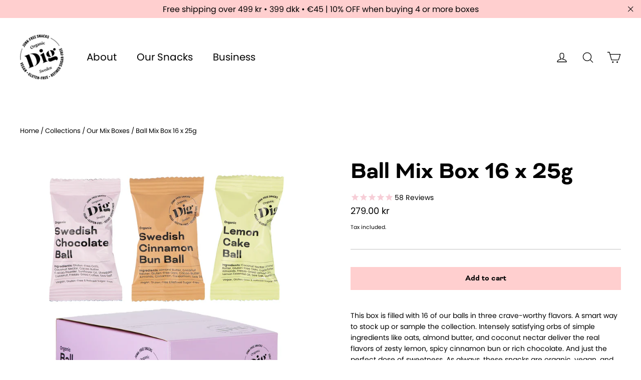

--- FILE ---
content_type: text/html; charset=utf-8
request_url: https://digsnacks.com/collections/mix-boxes/products/ball-mix-box-16x25g
body_size: 44154
content:
<!doctype html>
<html class="no-js" lang="en" dir="ltr">
<head>
  <!-- Global site tag (gtag.js) - Google Analytics -->
<script async src="https://www.googletagmanager.com/gtag/js?id=UA-192840706-1"></script>
<script>
  window.dataLayer = window.dataLayer || [];
  function gtag(){dataLayer.push(arguments);}
  gtag('js', new Date());

  gtag('config', 'UA-192840706-1');
  gtag('config', 'AW-395837370');
</script>
  <meta name="p:domain_verify" content="c8f693043d0f8c204dbcd28b11c53d82"/>
  <meta charset="utf-8">
  <meta http-equiv="X-UA-Compatible" content="IE=edge,chrome=1">
  <meta name="viewport" content="width=device-width,initial-scale=1">
  <meta name="theme-color" content="#ffcfcf">
  <link rel="canonical" href="https://digsnacks.com/products/ball-mix-box-16x25g">
  <link rel="preconnect" href="https://cdn.shopify.com">
  <link rel="preconnect" href="https://fonts.shopifycdn.com">
  <link rel="dns-prefetch" href="https://productreviews.shopifycdn.com">
  <link rel="dns-prefetch" href="https://ajax.googleapis.com">
  <link rel="dns-prefetch" href="https://maps.googleapis.com">
  <link rel="dns-prefetch" href="https://maps.gstatic.com"><link rel="shortcut icon" href="//digsnacks.com/cdn/shop/files/Dig_pink_100x100_9c4e584c-bf41-4d84-afe1-1cb7f51a344f_32x32.jpg?v=1641200787" type="image/png" /><title>Ball Mix Box 16 x 25g
&ndash; Dig
</title>
<meta name="description" content="The No-Bake Crumble Mix Box is filled with sixteen of your favorite balls. Made with a few natural, organic ingredients, such as gluten-free oats, almond butter and coconut nectar, they are the perfect snack for the health-conscious consumer. They are all vegan, gluten-free and free from additives and preservatives."><meta property="og:site_name" content="Dig">
  <meta property="og:url" content="https://digsnacks.com/products/ball-mix-box-16x25g">
  <meta property="og:title" content="Ball Mix Box 16 x 25g">
  <meta property="og:type" content="product">
  <meta property="og:description" content="The No-Bake Crumble Mix Box is filled with sixteen of your favorite balls. Made with a few natural, organic ingredients, such as gluten-free oats, almond butter and coconut nectar, they are the perfect snack for the health-conscious consumer. They are all vegan, gluten-free and free from additives and preservatives."><meta property="og:image" content="http://digsnacks.com/cdn/shop/products/2002_1200x1200.png?v=1617205470"><meta property="og:image" content="http://digsnacks.com/cdn/shop/products/2002_33447dd4-a3d0-4f09-871e-943c4d3303da_1200x1200.png?v=1617205500"><meta property="og:image" content="http://digsnacks.com/cdn/shop/products/1015_copy_3bf95567-ff43-465f-9fdb-85faa51482df_1200x1200.png?v=1620817853">
  <meta property="og:image:secure_url" content="https://digsnacks.com/cdn/shop/products/2002_1200x1200.png?v=1617205470"><meta property="og:image:secure_url" content="https://digsnacks.com/cdn/shop/products/2002_33447dd4-a3d0-4f09-871e-943c4d3303da_1200x1200.png?v=1617205500"><meta property="og:image:secure_url" content="https://digsnacks.com/cdn/shop/products/1015_copy_3bf95567-ff43-465f-9fdb-85faa51482df_1200x1200.png?v=1620817853">
  <meta name="twitter:site" content="@">
  <meta name="twitter:card" content="summary_large_image">
  <meta name="twitter:title" content="Ball Mix Box 16 x 25g">
  <meta name="twitter:description" content="The No-Bake Crumble Mix Box is filled with sixteen of your favorite balls. Made with a few natural, organic ingredients, such as gluten-free oats, almond butter and coconut nectar, they are the perfect snack for the health-conscious consumer. They are all vegan, gluten-free and free from additives and preservatives.">
<style data-shopify>@font-face {
  font-family: Poppins;
  font-weight: 400;
  font-style: normal;
  font-display: swap;
  src: url("//digsnacks.com/cdn/fonts/poppins/poppins_n4.0ba78fa5af9b0e1a374041b3ceaadf0a43b41362.woff2") format("woff2"),
       url("//digsnacks.com/cdn/fonts/poppins/poppins_n4.214741a72ff2596839fc9760ee7a770386cf16ca.woff") format("woff");
}


  @font-face {
  font-family: Poppins;
  font-weight: 600;
  font-style: normal;
  font-display: swap;
  src: url("//digsnacks.com/cdn/fonts/poppins/poppins_n6.aa29d4918bc243723d56b59572e18228ed0786f6.woff2") format("woff2"),
       url("//digsnacks.com/cdn/fonts/poppins/poppins_n6.5f815d845fe073750885d5b7e619ee00e8111208.woff") format("woff");
}

  @font-face {
  font-family: Poppins;
  font-weight: 400;
  font-style: italic;
  font-display: swap;
  src: url("//digsnacks.com/cdn/fonts/poppins/poppins_i4.846ad1e22474f856bd6b81ba4585a60799a9f5d2.woff2") format("woff2"),
       url("//digsnacks.com/cdn/fonts/poppins/poppins_i4.56b43284e8b52fc64c1fd271f289a39e8477e9ec.woff") format("woff");
}

  @font-face {
  font-family: Poppins;
  font-weight: 600;
  font-style: italic;
  font-display: swap;
  src: url("//digsnacks.com/cdn/fonts/poppins/poppins_i6.bb8044d6203f492888d626dafda3c2999253e8e9.woff2") format("woff2"),
       url("//digsnacks.com/cdn/fonts/poppins/poppins_i6.e233dec1a61b1e7dead9f920159eda42280a02c3.woff") format("woff");
}

</style><link href="//digsnacks.com/cdn/shop/t/16/assets/theme.css?v=16176730883785038651709115226" rel="stylesheet" type="text/css" media="all" />
  <link href="https://use.typekit.net/cri2dtc.css" rel="stylesheet" type="text/css" media="all" />
<style data-shopify>:root {
    --typeHeaderPrimary: 'bicyclette' ;
    --typeHeaderFallback: sans-serif;
    --typeHeaderSize: 48px;
    --typeHeaderWeight: 800;
    --typeHeaderLineHeight: 1.3;
    --typeHeaderSpacing: 0.0em;

    --typeBasePrimary:Poppins;
    --typeBaseFallback:sans-serif;
    --typeBaseSize: 14px;
    --typeBaseWeight: 400;
    --typeBaseLineHeight: 1.6;
    --typeBaseSpacing: 0.0em;

    --iconWeight: 3px;
    --iconLinecaps: round;
  }

  
.collection-hero__content:before,
  .hero__image-wrapper:before,
  .hero__media:before {
    background-image: linear-gradient(to bottom, rgba(23, 23, 44, 0.0) 0%, rgba(23, 23, 44, 0.0) 40%, rgba(23, 23, 44, 0.0) 100%);
  }

  .skrim__item-content .skrim__overlay:after {
    background-image: linear-gradient(to bottom, rgba(23, 23, 44, 0.0) 30%, rgba(23, 23, 44, 0.0) 100%);
  }

  .placeholder-content {
    background-image: linear-gradient(100deg, #ffffff 40%, #f7f7f7 63%, #ffffff 79%);
  }</style><script>
    document.documentElement.className = document.documentElement.className.replace('no-js', 'js');

    window.theme = window.theme || {};
    theme.routes = {
      home: "/",
      cart: "/cart",
      cartAdd: "/cart/add.js",
      cartChange: "/cart/change"
    };
    theme.strings = {
      soldOut: "Sold Out",
      unavailable: "Unavailable",
      stockLabel: "[count] in stock",
      willNotShipUntil: "Will not ship until [date]",
      willBeInStockAfter: "Will be in stock after [date]",
      waitingForStock: "Inventory on the way",
      cartSavings: "You're saving [savings]",
      cartEmpty: "Your cart is currently empty.",
      cartTermsConfirmation: "You must agree with the terms and conditions of sales to check out"
    };
    theme.settings = {
      dynamicVariantsEnable: true,
      dynamicVariantType: "button",
      cartType: "drawer",
      moneyFormat: "{{amount}} kr",
      predictiveSearch: true,
      predictiveSearchType: "product,article,page,collection",
      inventoryThreshold: 14,
      quickView: false,
      themeName: 'Motion',
      themeVersion: "6.2.1"
    };
  </script>

  <script>window.performance && window.performance.mark && window.performance.mark('shopify.content_for_header.start');</script><meta name="google-site-verification" content="6WAJQDnBH7IHjWddD0DZmTO2PXZnmPZweOOjyP1um5o">
<meta id="shopify-digital-wallet" name="shopify-digital-wallet" content="/51055722673/digital_wallets/dialog">
<meta name="shopify-checkout-api-token" content="093246a206cd5d7beadeb35af0e8c8da">
<link rel="alternate" hreflang="x-default" href="https://digsnacks.com/products/ball-mix-box-16x25g">
<link rel="alternate" hreflang="en" href="https://digsnacks.com/products/ball-mix-box-16x25g">
<link rel="alternate" hreflang="sv" href="https://digsnacks.com/sv/products/ball-mix-box-16x25g">
<link rel="alternate" type="application/json+oembed" href="https://digsnacks.com/products/ball-mix-box-16x25g.oembed">
<script async="async" src="/checkouts/internal/preloads.js?locale=en-SE"></script>
<script id="apple-pay-shop-capabilities" type="application/json">{"shopId":51055722673,"countryCode":"SE","currencyCode":"SEK","merchantCapabilities":["supports3DS"],"merchantId":"gid:\/\/shopify\/Shop\/51055722673","merchantName":"Dig","requiredBillingContactFields":["postalAddress","email","phone"],"requiredShippingContactFields":["postalAddress","email","phone"],"shippingType":"shipping","supportedNetworks":["visa","maestro","masterCard","amex"],"total":{"type":"pending","label":"Dig","amount":"1.00"},"shopifyPaymentsEnabled":true,"supportsSubscriptions":true}</script>
<script id="shopify-features" type="application/json">{"accessToken":"093246a206cd5d7beadeb35af0e8c8da","betas":["rich-media-storefront-analytics"],"domain":"digsnacks.com","predictiveSearch":true,"shopId":51055722673,"locale":"en"}</script>
<script>var Shopify = Shopify || {};
Shopify.shop = "dig-get-raw.myshopify.com";
Shopify.locale = "en";
Shopify.currency = {"active":"SEK","rate":"1.0"};
Shopify.country = "SE";
Shopify.theme = {"name":"Motion","id":116714602673,"schema_name":"Motion","schema_version":"6.2.1","theme_store_id":847,"role":"main"};
Shopify.theme.handle = "null";
Shopify.theme.style = {"id":null,"handle":null};
Shopify.cdnHost = "digsnacks.com/cdn";
Shopify.routes = Shopify.routes || {};
Shopify.routes.root = "/";</script>
<script type="module">!function(o){(o.Shopify=o.Shopify||{}).modules=!0}(window);</script>
<script>!function(o){function n(){var o=[];function n(){o.push(Array.prototype.slice.apply(arguments))}return n.q=o,n}var t=o.Shopify=o.Shopify||{};t.loadFeatures=n(),t.autoloadFeatures=n()}(window);</script>
<script id="shop-js-analytics" type="application/json">{"pageType":"product"}</script>
<script defer="defer" async type="module" src="//digsnacks.com/cdn/shopifycloud/shop-js/modules/v2/client.init-shop-cart-sync_BT-GjEfc.en.esm.js"></script>
<script defer="defer" async type="module" src="//digsnacks.com/cdn/shopifycloud/shop-js/modules/v2/chunk.common_D58fp_Oc.esm.js"></script>
<script defer="defer" async type="module" src="//digsnacks.com/cdn/shopifycloud/shop-js/modules/v2/chunk.modal_xMitdFEc.esm.js"></script>
<script type="module">
  await import("//digsnacks.com/cdn/shopifycloud/shop-js/modules/v2/client.init-shop-cart-sync_BT-GjEfc.en.esm.js");
await import("//digsnacks.com/cdn/shopifycloud/shop-js/modules/v2/chunk.common_D58fp_Oc.esm.js");
await import("//digsnacks.com/cdn/shopifycloud/shop-js/modules/v2/chunk.modal_xMitdFEc.esm.js");

  window.Shopify.SignInWithShop?.initShopCartSync?.({"fedCMEnabled":true,"windoidEnabled":true});

</script>
<script>(function() {
  var isLoaded = false;
  function asyncLoad() {
    if (isLoaded) return;
    isLoaded = true;
    var urls = ["https:\/\/cdn1.stamped.io\/files\/widget.min.js?shop=dig-get-raw.myshopify.com"];
    for (var i = 0; i < urls.length; i++) {
      var s = document.createElement('script');
      s.type = 'text/javascript';
      s.async = true;
      s.src = urls[i];
      var x = document.getElementsByTagName('script')[0];
      x.parentNode.insertBefore(s, x);
    }
  };
  if(window.attachEvent) {
    window.attachEvent('onload', asyncLoad);
  } else {
    window.addEventListener('load', asyncLoad, false);
  }
})();</script>
<script id="__st">var __st={"a":51055722673,"offset":3600,"reqid":"a047b957-a7b9-4a27-b7e7-fd18194b3f94-1769104004","pageurl":"digsnacks.com\/collections\/mix-boxes\/products\/ball-mix-box-16x25g","u":"344a813162b7","p":"product","rtyp":"product","rid":6202503659697};</script>
<script>window.ShopifyPaypalV4VisibilityTracking = true;</script>
<script id="captcha-bootstrap">!function(){'use strict';const t='contact',e='account',n='new_comment',o=[[t,t],['blogs',n],['comments',n],[t,'customer']],c=[[e,'customer_login'],[e,'guest_login'],[e,'recover_customer_password'],[e,'create_customer']],r=t=>t.map((([t,e])=>`form[action*='/${t}']:not([data-nocaptcha='true']) input[name='form_type'][value='${e}']`)).join(','),a=t=>()=>t?[...document.querySelectorAll(t)].map((t=>t.form)):[];function s(){const t=[...o],e=r(t);return a(e)}const i='password',u='form_key',d=['recaptcha-v3-token','g-recaptcha-response','h-captcha-response',i],f=()=>{try{return window.sessionStorage}catch{return}},m='__shopify_v',_=t=>t.elements[u];function p(t,e,n=!1){try{const o=window.sessionStorage,c=JSON.parse(o.getItem(e)),{data:r}=function(t){const{data:e,action:n}=t;return t[m]||n?{data:e,action:n}:{data:t,action:n}}(c);for(const[e,n]of Object.entries(r))t.elements[e]&&(t.elements[e].value=n);n&&o.removeItem(e)}catch(o){console.error('form repopulation failed',{error:o})}}const l='form_type',E='cptcha';function T(t){t.dataset[E]=!0}const w=window,h=w.document,L='Shopify',v='ce_forms',y='captcha';let A=!1;((t,e)=>{const n=(g='f06e6c50-85a8-45c8-87d0-21a2b65856fe',I='https://cdn.shopify.com/shopifycloud/storefront-forms-hcaptcha/ce_storefront_forms_captcha_hcaptcha.v1.5.2.iife.js',D={infoText:'Protected by hCaptcha',privacyText:'Privacy',termsText:'Terms'},(t,e,n)=>{const o=w[L][v],c=o.bindForm;if(c)return c(t,g,e,D).then(n);var r;o.q.push([[t,g,e,D],n]),r=I,A||(h.body.append(Object.assign(h.createElement('script'),{id:'captcha-provider',async:!0,src:r})),A=!0)});var g,I,D;w[L]=w[L]||{},w[L][v]=w[L][v]||{},w[L][v].q=[],w[L][y]=w[L][y]||{},w[L][y].protect=function(t,e){n(t,void 0,e),T(t)},Object.freeze(w[L][y]),function(t,e,n,w,h,L){const[v,y,A,g]=function(t,e,n){const i=e?o:[],u=t?c:[],d=[...i,...u],f=r(d),m=r(i),_=r(d.filter((([t,e])=>n.includes(e))));return[a(f),a(m),a(_),s()]}(w,h,L),I=t=>{const e=t.target;return e instanceof HTMLFormElement?e:e&&e.form},D=t=>v().includes(t);t.addEventListener('submit',(t=>{const e=I(t);if(!e)return;const n=D(e)&&!e.dataset.hcaptchaBound&&!e.dataset.recaptchaBound,o=_(e),c=g().includes(e)&&(!o||!o.value);(n||c)&&t.preventDefault(),c&&!n&&(function(t){try{if(!f())return;!function(t){const e=f();if(!e)return;const n=_(t);if(!n)return;const o=n.value;o&&e.removeItem(o)}(t);const e=Array.from(Array(32),(()=>Math.random().toString(36)[2])).join('');!function(t,e){_(t)||t.append(Object.assign(document.createElement('input'),{type:'hidden',name:u})),t.elements[u].value=e}(t,e),function(t,e){const n=f();if(!n)return;const o=[...t.querySelectorAll(`input[type='${i}']`)].map((({name:t})=>t)),c=[...d,...o],r={};for(const[a,s]of new FormData(t).entries())c.includes(a)||(r[a]=s);n.setItem(e,JSON.stringify({[m]:1,action:t.action,data:r}))}(t,e)}catch(e){console.error('failed to persist form',e)}}(e),e.submit())}));const S=(t,e)=>{t&&!t.dataset[E]&&(n(t,e.some((e=>e===t))),T(t))};for(const o of['focusin','change'])t.addEventListener(o,(t=>{const e=I(t);D(e)&&S(e,y())}));const B=e.get('form_key'),M=e.get(l),P=B&&M;t.addEventListener('DOMContentLoaded',(()=>{const t=y();if(P)for(const e of t)e.elements[l].value===M&&p(e,B);[...new Set([...A(),...v().filter((t=>'true'===t.dataset.shopifyCaptcha))])].forEach((e=>S(e,t)))}))}(h,new URLSearchParams(w.location.search),n,t,e,['guest_login'])})(!0,!0)}();</script>
<script integrity="sha256-4kQ18oKyAcykRKYeNunJcIwy7WH5gtpwJnB7kiuLZ1E=" data-source-attribution="shopify.loadfeatures" defer="defer" src="//digsnacks.com/cdn/shopifycloud/storefront/assets/storefront/load_feature-a0a9edcb.js" crossorigin="anonymous"></script>
<script data-source-attribution="shopify.dynamic_checkout.dynamic.init">var Shopify=Shopify||{};Shopify.PaymentButton=Shopify.PaymentButton||{isStorefrontPortableWallets:!0,init:function(){window.Shopify.PaymentButton.init=function(){};var t=document.createElement("script");t.src="https://digsnacks.com/cdn/shopifycloud/portable-wallets/latest/portable-wallets.en.js",t.type="module",document.head.appendChild(t)}};
</script>
<script data-source-attribution="shopify.dynamic_checkout.buyer_consent">
  function portableWalletsHideBuyerConsent(e){var t=document.getElementById("shopify-buyer-consent"),n=document.getElementById("shopify-subscription-policy-button");t&&n&&(t.classList.add("hidden"),t.setAttribute("aria-hidden","true"),n.removeEventListener("click",e))}function portableWalletsShowBuyerConsent(e){var t=document.getElementById("shopify-buyer-consent"),n=document.getElementById("shopify-subscription-policy-button");t&&n&&(t.classList.remove("hidden"),t.removeAttribute("aria-hidden"),n.addEventListener("click",e))}window.Shopify?.PaymentButton&&(window.Shopify.PaymentButton.hideBuyerConsent=portableWalletsHideBuyerConsent,window.Shopify.PaymentButton.showBuyerConsent=portableWalletsShowBuyerConsent);
</script>
<script data-source-attribution="shopify.dynamic_checkout.cart.bootstrap">document.addEventListener("DOMContentLoaded",(function(){function t(){return document.querySelector("shopify-accelerated-checkout-cart, shopify-accelerated-checkout")}if(t())Shopify.PaymentButton.init();else{new MutationObserver((function(e,n){t()&&(Shopify.PaymentButton.init(),n.disconnect())})).observe(document.body,{childList:!0,subtree:!0})}}));
</script>
<script id='scb4127' type='text/javascript' async='' src='https://digsnacks.com/cdn/shopifycloud/privacy-banner/storefront-banner.js'></script><link id="shopify-accelerated-checkout-styles" rel="stylesheet" media="screen" href="https://digsnacks.com/cdn/shopifycloud/portable-wallets/latest/accelerated-checkout-backwards-compat.css" crossorigin="anonymous">
<style id="shopify-accelerated-checkout-cart">
        #shopify-buyer-consent {
  margin-top: 1em;
  display: inline-block;
  width: 100%;
}

#shopify-buyer-consent.hidden {
  display: none;
}

#shopify-subscription-policy-button {
  background: none;
  border: none;
  padding: 0;
  text-decoration: underline;
  font-size: inherit;
  cursor: pointer;
}

#shopify-subscription-policy-button::before {
  box-shadow: none;
}

      </style>

<script>window.performance && window.performance.mark && window.performance.mark('shopify.content_for_header.end');</script>

  <script src="//digsnacks.com/cdn/shop/t/16/assets/vendor-scripts-v10.js" defer="defer"></script>

  <script src="//digsnacks.com/cdn/shop/t/16/assets/theme.min.js?v=49673965197539054201607433830" defer="defer"></script>
  <script src="//digsnacks.com/cdn/shop/t/16/assets/index.min.js?v=52353833739472576861636989079" defer="defer"></script><meta name="facebook-domain-verification" content="lzxt2u2zvnmvjo2jfcvu6wvei0qgbo" />
<!-- BEGIN app block: shopify://apps/klaviyo-email-marketing-sms/blocks/klaviyo-onsite-embed/2632fe16-c075-4321-a88b-50b567f42507 -->












  <script async src="https://static.klaviyo.com/onsite/js/UgXDtJ/klaviyo.js?company_id=UgXDtJ"></script>
  <script>!function(){if(!window.klaviyo){window._klOnsite=window._klOnsite||[];try{window.klaviyo=new Proxy({},{get:function(n,i){return"push"===i?function(){var n;(n=window._klOnsite).push.apply(n,arguments)}:function(){for(var n=arguments.length,o=new Array(n),w=0;w<n;w++)o[w]=arguments[w];var t="function"==typeof o[o.length-1]?o.pop():void 0,e=new Promise((function(n){window._klOnsite.push([i].concat(o,[function(i){t&&t(i),n(i)}]))}));return e}}})}catch(n){window.klaviyo=window.klaviyo||[],window.klaviyo.push=function(){var n;(n=window._klOnsite).push.apply(n,arguments)}}}}();</script>

  
    <script id="viewed_product">
      if (item == null) {
        var _learnq = _learnq || [];

        var MetafieldReviews = null
        var MetafieldYotpoRating = null
        var MetafieldYotpoCount = null
        var MetafieldLooxRating = null
        var MetafieldLooxCount = null
        var okendoProduct = null
        var okendoProductReviewCount = null
        var okendoProductReviewAverageValue = null
        try {
          // The following fields are used for Customer Hub recently viewed in order to add reviews.
          // This information is not part of __kla_viewed. Instead, it is part of __kla_viewed_reviewed_items
          MetafieldReviews = {"rating":{"scale_min":"1.0","scale_max":"5.0","value":"4.854545454"},"rating_count":55};
          MetafieldYotpoRating = null
          MetafieldYotpoCount = null
          MetafieldLooxRating = null
          MetafieldLooxCount = null

          okendoProduct = null
          // If the okendo metafield is not legacy, it will error, which then requires the new json formatted data
          if (okendoProduct && 'error' in okendoProduct) {
            okendoProduct = null
          }
          okendoProductReviewCount = okendoProduct ? okendoProduct.reviewCount : null
          okendoProductReviewAverageValue = okendoProduct ? okendoProduct.reviewAverageValue : null
        } catch (error) {
          console.error('Error in Klaviyo onsite reviews tracking:', error);
        }

        var item = {
          Name: "Ball Mix Box 16 x 25g",
          ProductID: 6202503659697,
          Categories: ["Bestsellers","Our Mix Boxes","Our Snacks"],
          ImageURL: "https://digsnacks.com/cdn/shop/products/2002_grande.png?v=1617205470",
          URL: "https://digsnacks.com/products/ball-mix-box-16x25g",
          Brand: "Dig",
          Price: "279.00 kr",
          Value: "279.00",
          CompareAtPrice: "0.00 kr"
        };
        _learnq.push(['track', 'Viewed Product', item]);
        _learnq.push(['trackViewedItem', {
          Title: item.Name,
          ItemId: item.ProductID,
          Categories: item.Categories,
          ImageUrl: item.ImageURL,
          Url: item.URL,
          Metadata: {
            Brand: item.Brand,
            Price: item.Price,
            Value: item.Value,
            CompareAtPrice: item.CompareAtPrice
          },
          metafields:{
            reviews: MetafieldReviews,
            yotpo:{
              rating: MetafieldYotpoRating,
              count: MetafieldYotpoCount,
            },
            loox:{
              rating: MetafieldLooxRating,
              count: MetafieldLooxCount,
            },
            okendo: {
              rating: okendoProductReviewAverageValue,
              count: okendoProductReviewCount,
            }
          }
        }]);
      }
    </script>
  




  <script>
    window.klaviyoReviewsProductDesignMode = false
  </script>







<!-- END app block --><!-- BEGIN app block: shopify://apps/t-lab-ai-language-translate/blocks/custom_translations/b5b83690-efd4-434d-8c6a-a5cef4019faf --><!-- BEGIN app snippet: custom_translation_scripts --><script>
(()=>{var o=/\([0-9]+?\)$/,M=/\r?\n|\r|\t|\xa0|\u200B|\u200E|&nbsp;| /g,v=/<\/?[a-z][\s\S]*>/i,t=/^(https?:\/\/|\/\/)[^\s/$.?#].[^\s]*$/i,k=/\{\{\s*([a-zA-Z_]\w*)\s*\}\}/g,p=/\{\{\s*([a-zA-Z_]\w*)\s*\}\}/,r=/^(https:)?\/\/cdn\.shopify\.com\/(.+)\.(png|jpe?g|gif|webp|svgz?|bmp|tiff?|ico|avif)/i,e=/^(https:)?\/\/cdn\.shopify\.com/i,a=/\b(?:https?|ftp)?:?\/\/?[^\s\/]+\/[^\s]+\.(?:png|jpe?g|gif|webp|svgz?|bmp|tiff?|ico|avif)\b/i,I=/url\(['"]?(.*?)['"]?\)/,m="__label:",i=document.createElement("textarea"),u={t:["src","data-src","data-source","data-href","data-zoom","data-master","data-bg","base-src"],i:["srcset","data-srcset"],o:["href","data-href"],u:["href","data-href","data-src","data-zoom"]},g=new Set(["img","picture","button","p","a","input"]),h=16.67,s=function(n){return n.nodeType===Node.ELEMENT_NODE},c=function(n){return n.nodeType===Node.TEXT_NODE};function w(n){return r.test(n.trim())||a.test(n.trim())}function b(n){return(n=>(n=n.trim(),t.test(n)))(n)||e.test(n.trim())}var l=function(n){return!n||0===n.trim().length};function j(n){return i.innerHTML=n,i.value}function T(n){return A(j(n))}function A(n){return n.trim().replace(o,"").replace(M,"").trim()}var _=1e3;function D(n){n=n.trim().replace(M,"").replace(/&amp;/g,"&").replace(/&gt;/g,">").replace(/&lt;/g,"<").trim();return n.length>_?N(n):n}function E(n){return n.trim().toLowerCase().replace(/^https:/i,"")}function N(n){for(var t=5381,r=0;r<n.length;r++)t=(t<<5)+t^n.charCodeAt(r);return(t>>>0).toString(36)}function f(n){for(var t=document.createElement("template"),r=(t.innerHTML=n,["SCRIPT","IFRAME","OBJECT","EMBED","LINK","META"]),e=/^(on\w+|srcdoc|style)$/i,a=document.createTreeWalker(t.content,NodeFilter.SHOW_ELEMENT),i=a.nextNode();i;i=a.nextNode()){var o=i;if(r.includes(o.nodeName))o.remove();else for(var u=o.attributes.length-1;0<=u;--u)e.test(o.attributes[u].name)&&o.removeAttribute(o.attributes[u].name)}return t.innerHTML}function d(n,t,r){void 0===r&&(r=20);for(var e=n,a=0;e&&e.parentElement&&a<r;){for(var i=e.parentElement,o=0,u=t;o<u.length;o++)for(var s=u[o],c=0,l=s.l;c<l.length;c++){var f=l[c];switch(f.type){case"class":for(var d=0,v=i.classList;d<v.length;d++){var p=v[d];if(f.value.test(p))return s.label}break;case"id":if(i.id&&f.value.test(i.id))return s.label;break;case"attribute":if(i.hasAttribute(f.name)){if(!f.value)return s.label;var m=i.getAttribute(f.name);if(m&&f.value.test(m))return s.label}}}e=i,a++}return"unknown"}function y(n,t){var r,e,a;"function"==typeof window.fetch&&"AbortController"in window?(r=new AbortController,e=setTimeout(function(){return r.abort()},3e3),fetch(n,{credentials:"same-origin",signal:r.signal}).then(function(n){return clearTimeout(e),n.ok?n.json():Promise.reject(n)}).then(t).catch(console.error)):((a=new XMLHttpRequest).onreadystatechange=function(){4===a.readyState&&200===a.status&&t(JSON.parse(a.responseText))},a.open("GET",n,!0),a.timeout=3e3,a.send())}function O(){var l=/([^\s]+)\.(png|jpe?g|gif|webp|svgz?|bmp|tiff?|ico|avif)$/i,f=/_(\{width\}x*|\{width\}x\{height\}|\d{3,4}x\d{3,4}|\d{3,4}x|x\d{3,4}|pinco|icon|thumb|small|compact|medium|large|grande|original|master)(_crop_\w+)*(@[2-3]x)*(.progressive)*$/i,d=/^(https?|ftp|file):\/\//i;function r(n){var t,r="".concat(n.path).concat(n.v).concat(null!=(r=n.size)?r:"",".").concat(n.p);return n.m&&(r="".concat(n.path).concat(n.m,"/").concat(n.v).concat(null!=(t=n.size)?t:"",".").concat(n.p)),n.host&&(r="".concat(null!=(t=n.protocol)?t:"","//").concat(n.host).concat(r)),n.g&&(r+=n.g),r}return{h:function(n){var t=!0,r=(d.test(n)||n.startsWith("//")||(t=!1,n="https://example.com"+n),t);n.startsWith("//")&&(r=!1,n="https:"+n);try{new URL(n)}catch(n){return null}var e,a,i,o,u,s,n=new URL(n),c=n.pathname.split("/").filter(function(n){return n});return c.length<1||(a=c.pop(),e=null!=(e=c.pop())?e:null,null===(a=a.match(l)))?null:(s=a[1],a=a[2],i=s.match(f),o=s,(u=null)!==i&&(o=s.substring(0,i.index),u=i[0]),s=0<c.length?"/"+c.join("/")+"/":"/",{protocol:r?n.protocol:null,host:t?n.host:null,path:s,g:n.search,m:e,v:o,size:u,p:a,version:n.searchParams.get("v"),width:n.searchParams.get("width")})},T:r,S:function(n){return(n.m?"/".concat(n.m,"/"):"/").concat(n.v,".").concat(n.p)},M:function(n){return(n.m?"/".concat(n.m,"/"):"/").concat(n.v,".").concat(n.p,"?v=").concat(n.version||"0")},k:function(n,t){return r({protocol:t.protocol,host:t.host,path:t.path,g:t.g,m:t.m,v:t.v,size:n.size,p:t.p,version:t.version,width:t.width})}}}var x,S,C={},H={};function q(p,n){var m=new Map,g=new Map,i=new Map,r=new Map,e=new Map,a=new Map,o=new Map,u=function(n){return n.toLowerCase().replace(/[\s\W_]+/g,"")},s=new Set(n.A.map(u)),c=0,l=!1,f=!1,d=O();function v(n,t,r){s.has(u(n))||n&&t&&(r.set(n,t),l=!0)}function t(n,t){if(n&&n.trim()&&0!==m.size){var r=A(n),e=H[r];if(e&&(p.log("dictionary",'Overlapping text: "'.concat(n,'" related to html: "').concat(e,'"')),t)&&(n=>{if(n)for(var t=h(n.outerHTML),r=t._,e=(t.I||(r=0),n.parentElement),a=0;e&&a<5;){var i=h(e.outerHTML),o=i.I,i=i._;if(o){if(p.log("dictionary","Ancestor depth ".concat(a,": overlap score=").concat(i.toFixed(3),", base=").concat(r.toFixed(3))),r<i)return 1;if(i<r&&0<r)return}e=e.parentElement,a++}})(t))p.log("dictionary",'Skipping text translation for "'.concat(n,'" because an ancestor HTML translation exists'));else{e=m.get(r);if(e)return e;var a=n;if(a&&a.trim()&&0!==g.size){for(var i,o,u,s=g.entries(),c=s.next();!c.done;){var l=c.value[0],f=c.value[1],d=a.trim().match(l);if(d&&1<d.length){i=l,o=f,u=d;break}c=s.next()}if(i&&o&&u){var v=u.slice(1),t=o.match(k);if(t&&t.length===v.length)return t.reduce(function(n,t,r){return n.replace(t,v[r])},o)}}}}return null}function h(n){var r,e,a;return!n||!n.trim()||0===i.size?{I:null,_:0}:(r=D(n),a=0,(e=null)!=(n=i.get(r))?{I:n,_:1}:(i.forEach(function(n,t){-1!==t.indexOf(r)&&(t=r.length/t.length,a<t)&&(a=t,e=n)}),{I:e,_:a}))}function w(n){return n&&n.trim()&&0!==i.size&&(n=D(n),null!=(n=i.get(n)))?n:null}function b(n){if(n&&n.trim()&&0!==r.size){var t=E(n),t=r.get(t);if(t)return t;t=d.h(n);if(t){n=d.M(t).toLowerCase(),n=r.get(n);if(n)return n;n=d.S(t).toLowerCase(),t=r.get(n);if(t)return t}}return null}function T(n){return!n||!n.trim()||0===e.size||void 0===(n=e.get(A(n)))?null:n}function y(n){return!n||!n.trim()||0===a.size||void 0===(n=a.get(E(n)))?null:n}function x(n){var t;return!n||!n.trim()||0===o.size?null:null!=(t=o.get(A(n)))?t:(t=D(n),void 0!==(n=o.get(t))?n:null)}function S(){var n={j:m,D:g,N:i,O:r,C:e,H:a,q:o,L:l,R:c,F:C};return JSON.stringify(n,function(n,t){return t instanceof Map?Object.fromEntries(t.entries()):t})}return{J:function(n,t){v(n,t,m)},U:function(n,t){n&&t&&(n=new RegExp("^".concat(n,"$"),"s"),g.set(n,t),l=!0)},$:function(n,t){var r;n!==t&&(v((r=j(r=n).trim().replace(M,"").trim()).length>_?N(r):r,t,i),c=Math.max(c,n.length))},P:function(n,t){v(n,t,r),(n=d.h(n))&&(v(d.M(n).toLowerCase(),t,r),v(d.S(n).toLowerCase(),t,r))},G:function(n,t){v(n.replace("[img-alt]","").replace(M,"").trim(),t,e)},B:function(n,t){v(n,t,a)},W:function(n,t){f=!0,v(n,t,o)},V:function(){return p.log("dictionary","Translation dictionaries: ",S),i.forEach(function(n,r){m.forEach(function(n,t){r!==t&&-1!==r.indexOf(t)&&(C[t]=A(n),H[t]=r)})}),p.log("dictionary","appliedTextTranslations: ",JSON.stringify(C)),p.log("dictionary","overlappingTexts: ",JSON.stringify(H)),{L:l,Z:f,K:t,X:w,Y:b,nn:T,tn:y,rn:x}}}}function z(n,t,r){function f(n,t){t=n.split(t);return 2===t.length?t[1].trim()?t:[t[0]]:[n]}var d=q(r,t);return n.forEach(function(n){if(n){var c,l=n.name,n=n.value;if(l&&n){if("string"==typeof n)try{c=JSON.parse(n)}catch(n){return void r.log("dictionary","Invalid metafield JSON for "+l,function(){return String(n)})}else c=n;c&&Object.keys(c).forEach(function(e){if(e){var n,t,r,a=c[e];if(a)if(e!==a)if(l.includes("judge"))r=T(e),d.W(r,a);else if(e.startsWith("[img-alt]"))d.G(e,a);else if(e.startsWith("[img-src]"))n=E(e.replace("[img-src]","")),d.P(n,a);else if(v.test(e))d.$(e,a);else if(w(e))n=E(e),d.P(n,a);else if(b(e))r=E(e),d.B(r,a);else if("/"===(n=(n=e).trim())[0]&&"/"!==n[1]&&(r=E(e),d.B(r,a),r=T(e),d.J(r,a)),p.test(e))(s=(r=e).match(k))&&0<s.length&&(t=r.replace(/[-\/\\^$*+?.()|[\]]/g,"\\$&"),s.forEach(function(n){t=t.replace(n,"(.*)")}),d.U(t,a));else if(e.startsWith(m))r=a.replace(m,""),s=e.replace(m,""),d.J(T(s),r);else{if("product_tags"===l)for(var i=0,o=["_",":"];i<o.length;i++){var u=(n=>{if(e.includes(n)){var t=f(e,n),r=f(a,n);if(t.length===r.length)return t.forEach(function(n,t){n!==r[t]&&(d.J(T(n),r[t]),d.J(T("".concat(n,":")),"".concat(r[t],":")))}),{value:void 0}}})(o[i]);if("object"==typeof u)return u.value}var s=T(e);s!==a&&d.J(s,a)}}})}}}),d.V()}function L(y,x){var e=[{label:"judge-me",l:[{type:"class",value:/jdgm/i},{type:"id",value:/judge-me/i},{type:"attribute",name:"data-widget-name",value:/review_widget/i}]}],a=O();function S(r,n,e){n.forEach(function(n){var t=r.getAttribute(n);t&&(t=n.includes("href")?e.tn(t):e.K(t))&&r.setAttribute(n,t)})}function M(n,t,r){var e,a=n.getAttribute(t);a&&((e=i(a=E(a.split("&")[0]),r))?n.setAttribute(t,e):(e=r.tn(a))&&n.setAttribute(t,e))}function k(n,t,r){var e=n.getAttribute(t);e&&(e=((n,t)=>{var r=(n=n.split(",").filter(function(n){return null!=n&&""!==n.trim()}).map(function(n){var n=n.trim().split(/\s+/),t=n[0].split("?"),r=t[0],t=t[1],t=t?t.split("&"):[],e=((n,t)=>{for(var r=0;r<n.length;r++)if(t(n[r]))return n[r];return null})(t,function(n){return n.startsWith("v=")}),t=t.filter(function(n){return!n.startsWith("v=")}),n=n[1];return{url:r,version:e,en:t.join("&"),size:n}}))[0].url;if(r=i(r=n[0].version?"".concat(r,"?").concat(n[0].version):r,t)){var e=a.h(r);if(e)return n.map(function(n){var t=n.url,r=a.h(t);return r&&(t=a.k(r,e)),n.en&&(r=t.includes("?")?"&":"?",t="".concat(t).concat(r).concat(n.en)),t=n.size?"".concat(t," ").concat(n.size):t}).join(",")}})(e,r))&&n.setAttribute(t,e)}function i(n,t){var r=a.h(n);return null===r?null:(n=t.Y(n))?null===(n=a.h(n))?null:a.k(r,n):(n=a.S(r),null===(t=t.Y(n))||null===(n=a.h(t))?null:a.k(r,n))}function A(n,t,r){var e,a,i,o;r.an&&(e=n,a=r.on,u.o.forEach(function(n){var t=e.getAttribute(n);if(!t)return!1;!t.startsWith("/")||t.startsWith("//")||t.startsWith(a)||(t="".concat(a).concat(t),e.setAttribute(n,t))})),i=n,r=u.u.slice(),o=t,r.forEach(function(n){var t,r=i.getAttribute(n);r&&(w(r)?(t=o.Y(r))&&i.setAttribute(n,t):(t=o.tn(r))&&i.setAttribute(n,t))})}function _(t,r){var n,e,a,i,o;u.t.forEach(function(n){return M(t,n,r)}),u.i.forEach(function(n){return k(t,n,r)}),e="alt",a=r,(o=(n=t).getAttribute(e))&&((i=a.nn(o))?n.setAttribute(e,i):(i=a.K(o))&&n.setAttribute(e,i))}return{un:function(n){return!(!n||!s(n)||x.sn.includes((n=n).tagName.toLowerCase())||n.classList.contains("tl-switcher-container")||(n=n.parentNode)&&["SCRIPT","STYLE"].includes(n.nodeName.toUpperCase()))},cn:function(n){if(c(n)&&null!=(t=n.textContent)&&t.trim()){if(y.Z)if("judge-me"===d(n,e,5)){var t=y.rn(n.textContent);if(t)return void(n.textContent=j(t))}var r,t=y.K(n.textContent,n.parentElement||void 0);t&&(r=n.textContent.trim().replace(o,"").trim(),n.textContent=j(n.textContent.replace(r,t)))}},ln:function(n){if(!!l(n.textContent)||!n.innerHTML)return!1;if(y.Z&&"judge-me"===d(n,e,5)){var t=y.rn(n.innerHTML);if(t)return n.innerHTML=f(t),!0}t=y.X(n.innerHTML);return!!t&&(n.innerHTML=f(t),!0)},fn:function(n){var t,r,e,a,i,o,u,s,c,l;switch(S(n,["data-label","title"],y),n.tagName.toLowerCase()){case"span":S(n,["data-tooltip"],y);break;case"a":A(n,y,x);break;case"input":c=u=y,(l=(s=o=n).getAttribute("type"))&&("submit"===l||"button"===l)&&(l=s.getAttribute("value"),c=c.K(l))&&s.setAttribute("value",c),S(o,["placeholder"],u);break;case"textarea":S(n,["placeholder"],y);break;case"img":_(n,y);break;case"picture":for(var f=y,d=n.childNodes,v=0;v<d.length;v++){var p=d[v];if(p.tagName)switch(p.tagName.toLowerCase()){case"source":k(p,"data-srcset",f),k(p,"srcset",f);break;case"img":_(p,f)}}break;case"div":s=l=y,(u=o=c=n)&&(o=o.style.backgroundImage||o.getAttribute("data-bg")||"")&&"none"!==o&&(o=o.match(I))&&o[1]&&(o=o[1],s=s.Y(o))&&(u.style.backgroundImage='url("'.concat(s,'")')),a=c,i=l,["src","data-src","data-bg"].forEach(function(n){return M(a,n,i)}),["data-bgset"].forEach(function(n){return k(a,n,i)}),["data-href"].forEach(function(n){return S(a,[n],i)});break;case"button":r=y,(e=(t=n).getAttribute("value"))&&(r=r.K(e))&&t.setAttribute("value",r);break;case"iframe":e=y,(r=(t=n).getAttribute("src"))&&(e=e.tn(r))&&t.setAttribute("src",e);break;case"video":for(var m=n,g=y,h=["src"],w=0;w<h.length;w++){var b=h[w],T=m.getAttribute(b);T&&(T=g.tn(T))&&m.setAttribute(b,T)}}},getImageTranslation:function(n){return i(n,y)}}}function R(s,c,l){r=c.dn,e=new WeakMap;var r,e,a={add:function(n){var t=Date.now()+r;e.set(n,t)},has:function(n){var t=null!=(t=e.get(n))?t:0;return!(Date.now()>=t&&(e.delete(n),1))}},i=[],o=[],f=[],d=[],u=2*h,v=3*h;function p(n){var t,r,e;n&&(n.nodeType===Node.TEXT_NODE&&s.un(n.parentElement)?s.cn(n):s.un(n)&&(n=n,s.fn(n),t=g.has(n.tagName.toLowerCase())||(t=(t=n).getBoundingClientRect(),r=window.innerHeight||document.documentElement.clientHeight,e=window.innerWidth||document.documentElement.clientWidth,r=t.top<=r&&0<=t.top+t.height,e=t.left<=e&&0<=t.left+t.width,r&&e),a.has(n)||(t?i:o).push(n)))}function m(n){if(l.log("messageHandler","Processing element:",n),s.un(n)){var t=s.ln(n);if(a.add(n),!t){var r=n.childNodes;l.log("messageHandler","Child nodes:",r);for(var e=0;e<r.length;e++)p(r[e])}}}requestAnimationFrame(function n(){for(var t=performance.now();0<i.length;){var r=i.shift();if(r&&!a.has(r)&&m(r),performance.now()-t>=v)break}requestAnimationFrame(n)}),requestAnimationFrame(function n(){for(var t=performance.now();0<o.length;){var r=o.shift();if(r&&!a.has(r)&&m(r),performance.now()-t>=u)break}requestAnimationFrame(n)}),c.vn&&requestAnimationFrame(function n(){for(var t=performance.now();0<f.length;){var r=f.shift();if(r&&s.fn(r),performance.now()-t>=u)break}requestAnimationFrame(n)}),c.pn&&requestAnimationFrame(function n(){for(var t=performance.now();0<d.length;){var r=d.shift();if(r&&s.cn(r),performance.now()-t>=u)break}requestAnimationFrame(n)});var n={subtree:!0,childList:!0,attributes:c.vn,characterData:c.pn};new MutationObserver(function(n){l.log("observer","Observer:",n);for(var t=0;t<n.length;t++){var r=n[t];switch(r.type){case"childList":for(var e=r.addedNodes,a=0;a<e.length;a++)p(e[a]);var i=r.target.childNodes;if(i.length<=10)for(var o=0;o<i.length;o++)p(i[o]);break;case"attributes":var u=r.target;s.un(u)&&u&&f.push(u);break;case"characterData":c.pn&&(u=r.target)&&u.nodeType===Node.TEXT_NODE&&d.push(u)}}}).observe(document.documentElement,n)}void 0===window.TranslationLab&&(window.TranslationLab={}),window.TranslationLab.CustomTranslations=(x=(()=>{var a;try{a=window.localStorage.getItem("tlab_debug_mode")||null}catch(n){a=null}return{log:function(n,t){for(var r=[],e=2;e<arguments.length;e++)r[e-2]=arguments[e];!a||"observer"===n&&"all"===a||("all"===a||a===n||"custom"===n&&"custom"===a)&&(n=r.map(function(n){if("function"==typeof n)try{return n()}catch(n){return"Error generating parameter: ".concat(n.message)}return n}),console.log.apply(console,[t].concat(n)))}}})(),S=null,{init:function(n,t){n&&!n.isPrimaryLocale&&n.translationsMetadata&&n.translationsMetadata.length&&(0<(t=((n,t,r,e)=>{function a(n,t){for(var r=[],e=2;e<arguments.length;e++)r[e-2]=arguments[e];for(var a=0,i=r;a<i.length;a++){var o=i[a];if(o&&void 0!==o[n])return o[n]}return t}var i=window.localStorage.getItem("tlab_feature_options"),o=null;if(i)try{o=JSON.parse(i)}catch(n){e.log("dictionary","Invalid tlab_feature_options JSON",String(n))}var r=a("useMessageHandler",!0,o,i=r),u=a("messageHandlerCooldown",2e3,o,i),s=a("localizeUrls",!1,o,i),c=a("processShadowRoot",!1,o,i),l=a("attributesMutations",!1,o,i),f=a("processCharacterData",!1,o,i),d=a("excludedTemplates",[],o,i),o=a("phraseIgnoreList",[],o,i);return e.log("dictionary","useMessageHandler:",r),e.log("dictionary","messageHandlerCooldown:",u),e.log("dictionary","localizeUrls:",s),e.log("dictionary","processShadowRoot:",c),e.log("dictionary","attributesMutations:",l),e.log("dictionary","processCharacterData:",f),e.log("dictionary","excludedTemplates:",d),e.log("dictionary","phraseIgnoreList:",o),{sn:["html","head","meta","script","noscript","style","link","canvas","svg","g","path","ellipse","br","hr"],locale:n,on:t,gn:r,dn:u,an:s,hn:c,vn:l,pn:f,mn:d,A:o}})(n.locale,n.on,t,x)).mn.length&&t.mn.includes(n.template)||(n=z(n.translationsMetadata,t,x),S=L(n,t),n.L&&(t.gn&&R(S,t,x),window.addEventListener("DOMContentLoaded",function(){function e(n){n=/\/products\/(.+?)(\?.+)?$/.exec(n);return n?n[1]:null}var n,t,r,a;(a=document.querySelector(".cbb-frequently-bought-selector-label-name"))&&"true"!==a.getAttribute("translated")&&(n=e(window.location.pathname))&&(t="https://".concat(window.location.host,"/products/").concat(n,".json"),r="https://".concat(window.location.host).concat(window.Shopify.routes.root,"products/").concat(n,".json"),y(t,function(n){a.childNodes.forEach(function(t){t.textContent===n.product.title&&y(r,function(n){t.textContent!==n.product.title&&(t.textContent=n.product.title,a.setAttribute("translated","true"))})})}),document.querySelectorAll('[class*="cbb-frequently-bought-selector-link"]').forEach(function(t){var n,r;"true"!==t.getAttribute("translated")&&(n=t.getAttribute("href"))&&(r=e(n))&&y("https://".concat(window.location.host).concat(window.Shopify.routes.root,"products/").concat(r,".json"),function(n){t.textContent!==n.product.title&&(t.textContent=n.product.title,t.setAttribute("translated","true"))})}))}))))},getImageTranslation:function(n){return x.log("dictionary","translationManager: ",S),S?S.getImageTranslation(n):null}})})();
</script><!-- END app snippet -->

<script>
  (function() {
    var ctx = {
      locale: 'en',
      isPrimaryLocale: true,
      rootUrl: '',
      translationsMetadata: [{},{"name":"judge-me-product-review","value":null}],
      template: "product",
    };
    var settings = null;
    TranslationLab.CustomTranslations.init(ctx, settings);
  })()
</script>


<!-- END app block --><link href="https://monorail-edge.shopifysvc.com" rel="dns-prefetch">
<script>(function(){if ("sendBeacon" in navigator && "performance" in window) {try {var session_token_from_headers = performance.getEntriesByType('navigation')[0].serverTiming.find(x => x.name == '_s').description;} catch {var session_token_from_headers = undefined;}var session_cookie_matches = document.cookie.match(/_shopify_s=([^;]*)/);var session_token_from_cookie = session_cookie_matches && session_cookie_matches.length === 2 ? session_cookie_matches[1] : "";var session_token = session_token_from_headers || session_token_from_cookie || "";function handle_abandonment_event(e) {var entries = performance.getEntries().filter(function(entry) {return /monorail-edge.shopifysvc.com/.test(entry.name);});if (!window.abandonment_tracked && entries.length === 0) {window.abandonment_tracked = true;var currentMs = Date.now();var navigation_start = performance.timing.navigationStart;var payload = {shop_id: 51055722673,url: window.location.href,navigation_start,duration: currentMs - navigation_start,session_token,page_type: "product"};window.navigator.sendBeacon("https://monorail-edge.shopifysvc.com/v1/produce", JSON.stringify({schema_id: "online_store_buyer_site_abandonment/1.1",payload: payload,metadata: {event_created_at_ms: currentMs,event_sent_at_ms: currentMs}}));}}window.addEventListener('pagehide', handle_abandonment_event);}}());</script>
<script id="web-pixels-manager-setup">(function e(e,d,r,n,o){if(void 0===o&&(o={}),!Boolean(null===(a=null===(i=window.Shopify)||void 0===i?void 0:i.analytics)||void 0===a?void 0:a.replayQueue)){var i,a;window.Shopify=window.Shopify||{};var t=window.Shopify;t.analytics=t.analytics||{};var s=t.analytics;s.replayQueue=[],s.publish=function(e,d,r){return s.replayQueue.push([e,d,r]),!0};try{self.performance.mark("wpm:start")}catch(e){}var l=function(){var e={modern:/Edge?\/(1{2}[4-9]|1[2-9]\d|[2-9]\d{2}|\d{4,})\.\d+(\.\d+|)|Firefox\/(1{2}[4-9]|1[2-9]\d|[2-9]\d{2}|\d{4,})\.\d+(\.\d+|)|Chrom(ium|e)\/(9{2}|\d{3,})\.\d+(\.\d+|)|(Maci|X1{2}).+ Version\/(15\.\d+|(1[6-9]|[2-9]\d|\d{3,})\.\d+)([,.]\d+|)( \(\w+\)|)( Mobile\/\w+|) Safari\/|Chrome.+OPR\/(9{2}|\d{3,})\.\d+\.\d+|(CPU[ +]OS|iPhone[ +]OS|CPU[ +]iPhone|CPU IPhone OS|CPU iPad OS)[ +]+(15[._]\d+|(1[6-9]|[2-9]\d|\d{3,})[._]\d+)([._]\d+|)|Android:?[ /-](13[3-9]|1[4-9]\d|[2-9]\d{2}|\d{4,})(\.\d+|)(\.\d+|)|Android.+Firefox\/(13[5-9]|1[4-9]\d|[2-9]\d{2}|\d{4,})\.\d+(\.\d+|)|Android.+Chrom(ium|e)\/(13[3-9]|1[4-9]\d|[2-9]\d{2}|\d{4,})\.\d+(\.\d+|)|SamsungBrowser\/([2-9]\d|\d{3,})\.\d+/,legacy:/Edge?\/(1[6-9]|[2-9]\d|\d{3,})\.\d+(\.\d+|)|Firefox\/(5[4-9]|[6-9]\d|\d{3,})\.\d+(\.\d+|)|Chrom(ium|e)\/(5[1-9]|[6-9]\d|\d{3,})\.\d+(\.\d+|)([\d.]+$|.*Safari\/(?![\d.]+ Edge\/[\d.]+$))|(Maci|X1{2}).+ Version\/(10\.\d+|(1[1-9]|[2-9]\d|\d{3,})\.\d+)([,.]\d+|)( \(\w+\)|)( Mobile\/\w+|) Safari\/|Chrome.+OPR\/(3[89]|[4-9]\d|\d{3,})\.\d+\.\d+|(CPU[ +]OS|iPhone[ +]OS|CPU[ +]iPhone|CPU IPhone OS|CPU iPad OS)[ +]+(10[._]\d+|(1[1-9]|[2-9]\d|\d{3,})[._]\d+)([._]\d+|)|Android:?[ /-](13[3-9]|1[4-9]\d|[2-9]\d{2}|\d{4,})(\.\d+|)(\.\d+|)|Mobile Safari.+OPR\/([89]\d|\d{3,})\.\d+\.\d+|Android.+Firefox\/(13[5-9]|1[4-9]\d|[2-9]\d{2}|\d{4,})\.\d+(\.\d+|)|Android.+Chrom(ium|e)\/(13[3-9]|1[4-9]\d|[2-9]\d{2}|\d{4,})\.\d+(\.\d+|)|Android.+(UC? ?Browser|UCWEB|U3)[ /]?(15\.([5-9]|\d{2,})|(1[6-9]|[2-9]\d|\d{3,})\.\d+)\.\d+|SamsungBrowser\/(5\.\d+|([6-9]|\d{2,})\.\d+)|Android.+MQ{2}Browser\/(14(\.(9|\d{2,})|)|(1[5-9]|[2-9]\d|\d{3,})(\.\d+|))(\.\d+|)|K[Aa][Ii]OS\/(3\.\d+|([4-9]|\d{2,})\.\d+)(\.\d+|)/},d=e.modern,r=e.legacy,n=navigator.userAgent;return n.match(d)?"modern":n.match(r)?"legacy":"unknown"}(),u="modern"===l?"modern":"legacy",c=(null!=n?n:{modern:"",legacy:""})[u],f=function(e){return[e.baseUrl,"/wpm","/b",e.hashVersion,"modern"===e.buildTarget?"m":"l",".js"].join("")}({baseUrl:d,hashVersion:r,buildTarget:u}),m=function(e){var d=e.version,r=e.bundleTarget,n=e.surface,o=e.pageUrl,i=e.monorailEndpoint;return{emit:function(e){var a=e.status,t=e.errorMsg,s=(new Date).getTime(),l=JSON.stringify({metadata:{event_sent_at_ms:s},events:[{schema_id:"web_pixels_manager_load/3.1",payload:{version:d,bundle_target:r,page_url:o,status:a,surface:n,error_msg:t},metadata:{event_created_at_ms:s}}]});if(!i)return console&&console.warn&&console.warn("[Web Pixels Manager] No Monorail endpoint provided, skipping logging."),!1;try{return self.navigator.sendBeacon.bind(self.navigator)(i,l)}catch(e){}var u=new XMLHttpRequest;try{return u.open("POST",i,!0),u.setRequestHeader("Content-Type","text/plain"),u.send(l),!0}catch(e){return console&&console.warn&&console.warn("[Web Pixels Manager] Got an unhandled error while logging to Monorail."),!1}}}}({version:r,bundleTarget:l,surface:e.surface,pageUrl:self.location.href,monorailEndpoint:e.monorailEndpoint});try{o.browserTarget=l,function(e){var d=e.src,r=e.async,n=void 0===r||r,o=e.onload,i=e.onerror,a=e.sri,t=e.scriptDataAttributes,s=void 0===t?{}:t,l=document.createElement("script"),u=document.querySelector("head"),c=document.querySelector("body");if(l.async=n,l.src=d,a&&(l.integrity=a,l.crossOrigin="anonymous"),s)for(var f in s)if(Object.prototype.hasOwnProperty.call(s,f))try{l.dataset[f]=s[f]}catch(e){}if(o&&l.addEventListener("load",o),i&&l.addEventListener("error",i),u)u.appendChild(l);else{if(!c)throw new Error("Did not find a head or body element to append the script");c.appendChild(l)}}({src:f,async:!0,onload:function(){if(!function(){var e,d;return Boolean(null===(d=null===(e=window.Shopify)||void 0===e?void 0:e.analytics)||void 0===d?void 0:d.initialized)}()){var d=window.webPixelsManager.init(e)||void 0;if(d){var r=window.Shopify.analytics;r.replayQueue.forEach((function(e){var r=e[0],n=e[1],o=e[2];d.publishCustomEvent(r,n,o)})),r.replayQueue=[],r.publish=d.publishCustomEvent,r.visitor=d.visitor,r.initialized=!0}}},onerror:function(){return m.emit({status:"failed",errorMsg:"".concat(f," has failed to load")})},sri:function(e){var d=/^sha384-[A-Za-z0-9+/=]+$/;return"string"==typeof e&&d.test(e)}(c)?c:"",scriptDataAttributes:o}),m.emit({status:"loading"})}catch(e){m.emit({status:"failed",errorMsg:(null==e?void 0:e.message)||"Unknown error"})}}})({shopId: 51055722673,storefrontBaseUrl: "https://digsnacks.com",extensionsBaseUrl: "https://extensions.shopifycdn.com/cdn/shopifycloud/web-pixels-manager",monorailEndpoint: "https://monorail-edge.shopifysvc.com/unstable/produce_batch",surface: "storefront-renderer",enabledBetaFlags: ["2dca8a86"],webPixelsConfigList: [{"id":"3011903834","configuration":"{\"accountID\":\"UgXDtJ\",\"webPixelConfig\":\"eyJlbmFibGVBZGRlZFRvQ2FydEV2ZW50cyI6IHRydWV9\"}","eventPayloadVersion":"v1","runtimeContext":"STRICT","scriptVersion":"524f6c1ee37bacdca7657a665bdca589","type":"APP","apiClientId":123074,"privacyPurposes":["ANALYTICS","MARKETING"],"dataSharingAdjustments":{"protectedCustomerApprovalScopes":["read_customer_address","read_customer_email","read_customer_name","read_customer_personal_data","read_customer_phone"]}},{"id":"956367194","configuration":"{\"config\":\"{\\\"google_tag_ids\\\":[\\\"G-7NJN5DBWRD\\\",\\\"AW-395837370\\\",\\\"GT-PZQVV3J\\\"],\\\"target_country\\\":\\\"SE\\\",\\\"gtag_events\\\":[{\\\"type\\\":\\\"begin_checkout\\\",\\\"action_label\\\":[\\\"G-7NJN5DBWRD\\\",\\\"AW-395837370\\\/yIghCMe9n_4BELr_37wB\\\"]},{\\\"type\\\":\\\"search\\\",\\\"action_label\\\":[\\\"G-7NJN5DBWRD\\\",\\\"AW-395837370\\\/0AkYCMq9n_4BELr_37wB\\\"]},{\\\"type\\\":\\\"view_item\\\",\\\"action_label\\\":[\\\"G-7NJN5DBWRD\\\",\\\"AW-395837370\\\/-U1VCMG9n_4BELr_37wB\\\",\\\"MC-R55DCKHRJE\\\"]},{\\\"type\\\":\\\"purchase\\\",\\\"action_label\\\":[\\\"G-7NJN5DBWRD\\\",\\\"AW-395837370\\\/plKPCL69n_4BELr_37wB\\\",\\\"MC-R55DCKHRJE\\\"]},{\\\"type\\\":\\\"page_view\\\",\\\"action_label\\\":[\\\"G-7NJN5DBWRD\\\",\\\"AW-395837370\\\/IstRCLu9n_4BELr_37wB\\\",\\\"MC-R55DCKHRJE\\\"]},{\\\"type\\\":\\\"add_payment_info\\\",\\\"action_label\\\":[\\\"G-7NJN5DBWRD\\\",\\\"AW-395837370\\\/-BM_CM29n_4BELr_37wB\\\"]},{\\\"type\\\":\\\"add_to_cart\\\",\\\"action_label\\\":[\\\"G-7NJN5DBWRD\\\",\\\"AW-395837370\\\/6a53CMS9n_4BELr_37wB\\\"]}],\\\"enable_monitoring_mode\\\":false}\"}","eventPayloadVersion":"v1","runtimeContext":"OPEN","scriptVersion":"b2a88bafab3e21179ed38636efcd8a93","type":"APP","apiClientId":1780363,"privacyPurposes":[],"dataSharingAdjustments":{"protectedCustomerApprovalScopes":["read_customer_address","read_customer_email","read_customer_name","read_customer_personal_data","read_customer_phone"]}},{"id":"437027162","configuration":"{\"pixel_id\":\"360743249068225\",\"pixel_type\":\"facebook_pixel\",\"metaapp_system_user_token\":\"-\"}","eventPayloadVersion":"v1","runtimeContext":"OPEN","scriptVersion":"ca16bc87fe92b6042fbaa3acc2fbdaa6","type":"APP","apiClientId":2329312,"privacyPurposes":["ANALYTICS","MARKETING","SALE_OF_DATA"],"dataSharingAdjustments":{"protectedCustomerApprovalScopes":["read_customer_address","read_customer_email","read_customer_name","read_customer_personal_data","read_customer_phone"]}},{"id":"shopify-app-pixel","configuration":"{}","eventPayloadVersion":"v1","runtimeContext":"STRICT","scriptVersion":"0450","apiClientId":"shopify-pixel","type":"APP","privacyPurposes":["ANALYTICS","MARKETING"]},{"id":"shopify-custom-pixel","eventPayloadVersion":"v1","runtimeContext":"LAX","scriptVersion":"0450","apiClientId":"shopify-pixel","type":"CUSTOM","privacyPurposes":["ANALYTICS","MARKETING"]}],isMerchantRequest: false,initData: {"shop":{"name":"Dig","paymentSettings":{"currencyCode":"SEK"},"myshopifyDomain":"dig-get-raw.myshopify.com","countryCode":"SE","storefrontUrl":"https:\/\/digsnacks.com"},"customer":null,"cart":null,"checkout":null,"productVariants":[{"price":{"amount":279.0,"currencyCode":"SEK"},"product":{"title":"Ball Mix Box 16 x 25g","vendor":"Dig","id":"6202503659697","untranslatedTitle":"Ball Mix Box 16 x 25g","url":"\/products\/ball-mix-box-16x25g","type":"Ball"},"id":"37923521822897","image":{"src":"\/\/digsnacks.com\/cdn\/shop\/products\/2002.png?v=1617205470"},"sku":"2002","title":"Default Title","untranslatedTitle":"Default Title"}],"purchasingCompany":null},},"https://digsnacks.com/cdn","fcfee988w5aeb613cpc8e4bc33m6693e112",{"modern":"","legacy":""},{"shopId":"51055722673","storefrontBaseUrl":"https:\/\/digsnacks.com","extensionBaseUrl":"https:\/\/extensions.shopifycdn.com\/cdn\/shopifycloud\/web-pixels-manager","surface":"storefront-renderer","enabledBetaFlags":"[\"2dca8a86\"]","isMerchantRequest":"false","hashVersion":"fcfee988w5aeb613cpc8e4bc33m6693e112","publish":"custom","events":"[[\"page_viewed\",{}],[\"product_viewed\",{\"productVariant\":{\"price\":{\"amount\":279.0,\"currencyCode\":\"SEK\"},\"product\":{\"title\":\"Ball Mix Box 16 x 25g\",\"vendor\":\"Dig\",\"id\":\"6202503659697\",\"untranslatedTitle\":\"Ball Mix Box 16 x 25g\",\"url\":\"\/products\/ball-mix-box-16x25g\",\"type\":\"Ball\"},\"id\":\"37923521822897\",\"image\":{\"src\":\"\/\/digsnacks.com\/cdn\/shop\/products\/2002.png?v=1617205470\"},\"sku\":\"2002\",\"title\":\"Default Title\",\"untranslatedTitle\":\"Default Title\"}}]]"});</script><script>
  window.ShopifyAnalytics = window.ShopifyAnalytics || {};
  window.ShopifyAnalytics.meta = window.ShopifyAnalytics.meta || {};
  window.ShopifyAnalytics.meta.currency = 'SEK';
  var meta = {"product":{"id":6202503659697,"gid":"gid:\/\/shopify\/Product\/6202503659697","vendor":"Dig","type":"Ball","handle":"ball-mix-box-16x25g","variants":[{"id":37923521822897,"price":27900,"name":"Ball Mix Box 16 x 25g","public_title":null,"sku":"2002"}],"remote":false},"page":{"pageType":"product","resourceType":"product","resourceId":6202503659697,"requestId":"a047b957-a7b9-4a27-b7e7-fd18194b3f94-1769104004"}};
  for (var attr in meta) {
    window.ShopifyAnalytics.meta[attr] = meta[attr];
  }
</script>
<script class="analytics">
  (function () {
    var customDocumentWrite = function(content) {
      var jquery = null;

      if (window.jQuery) {
        jquery = window.jQuery;
      } else if (window.Checkout && window.Checkout.$) {
        jquery = window.Checkout.$;
      }

      if (jquery) {
        jquery('body').append(content);
      }
    };

    var hasLoggedConversion = function(token) {
      if (token) {
        return document.cookie.indexOf('loggedConversion=' + token) !== -1;
      }
      return false;
    }

    var setCookieIfConversion = function(token) {
      if (token) {
        var twoMonthsFromNow = new Date(Date.now());
        twoMonthsFromNow.setMonth(twoMonthsFromNow.getMonth() + 2);

        document.cookie = 'loggedConversion=' + token + '; expires=' + twoMonthsFromNow;
      }
    }

    var trekkie = window.ShopifyAnalytics.lib = window.trekkie = window.trekkie || [];
    if (trekkie.integrations) {
      return;
    }
    trekkie.methods = [
      'identify',
      'page',
      'ready',
      'track',
      'trackForm',
      'trackLink'
    ];
    trekkie.factory = function(method) {
      return function() {
        var args = Array.prototype.slice.call(arguments);
        args.unshift(method);
        trekkie.push(args);
        return trekkie;
      };
    };
    for (var i = 0; i < trekkie.methods.length; i++) {
      var key = trekkie.methods[i];
      trekkie[key] = trekkie.factory(key);
    }
    trekkie.load = function(config) {
      trekkie.config = config || {};
      trekkie.config.initialDocumentCookie = document.cookie;
      var first = document.getElementsByTagName('script')[0];
      var script = document.createElement('script');
      script.type = 'text/javascript';
      script.onerror = function(e) {
        var scriptFallback = document.createElement('script');
        scriptFallback.type = 'text/javascript';
        scriptFallback.onerror = function(error) {
                var Monorail = {
      produce: function produce(monorailDomain, schemaId, payload) {
        var currentMs = new Date().getTime();
        var event = {
          schema_id: schemaId,
          payload: payload,
          metadata: {
            event_created_at_ms: currentMs,
            event_sent_at_ms: currentMs
          }
        };
        return Monorail.sendRequest("https://" + monorailDomain + "/v1/produce", JSON.stringify(event));
      },
      sendRequest: function sendRequest(endpointUrl, payload) {
        // Try the sendBeacon API
        if (window && window.navigator && typeof window.navigator.sendBeacon === 'function' && typeof window.Blob === 'function' && !Monorail.isIos12()) {
          var blobData = new window.Blob([payload], {
            type: 'text/plain'
          });

          if (window.navigator.sendBeacon(endpointUrl, blobData)) {
            return true;
          } // sendBeacon was not successful

        } // XHR beacon

        var xhr = new XMLHttpRequest();

        try {
          xhr.open('POST', endpointUrl);
          xhr.setRequestHeader('Content-Type', 'text/plain');
          xhr.send(payload);
        } catch (e) {
          console.log(e);
        }

        return false;
      },
      isIos12: function isIos12() {
        return window.navigator.userAgent.lastIndexOf('iPhone; CPU iPhone OS 12_') !== -1 || window.navigator.userAgent.lastIndexOf('iPad; CPU OS 12_') !== -1;
      }
    };
    Monorail.produce('monorail-edge.shopifysvc.com',
      'trekkie_storefront_load_errors/1.1',
      {shop_id: 51055722673,
      theme_id: 116714602673,
      app_name: "storefront",
      context_url: window.location.href,
      source_url: "//digsnacks.com/cdn/s/trekkie.storefront.46a754ac07d08c656eb845cfbf513dd9a18d4ced.min.js"});

        };
        scriptFallback.async = true;
        scriptFallback.src = '//digsnacks.com/cdn/s/trekkie.storefront.46a754ac07d08c656eb845cfbf513dd9a18d4ced.min.js';
        first.parentNode.insertBefore(scriptFallback, first);
      };
      script.async = true;
      script.src = '//digsnacks.com/cdn/s/trekkie.storefront.46a754ac07d08c656eb845cfbf513dd9a18d4ced.min.js';
      first.parentNode.insertBefore(script, first);
    };
    trekkie.load(
      {"Trekkie":{"appName":"storefront","development":false,"defaultAttributes":{"shopId":51055722673,"isMerchantRequest":null,"themeId":116714602673,"themeCityHash":"5437506784426244989","contentLanguage":"en","currency":"SEK","eventMetadataId":"a3d8c0f2-d512-4bfe-af56-5d573bd7d7dd"},"isServerSideCookieWritingEnabled":true,"monorailRegion":"shop_domain","enabledBetaFlags":["65f19447"]},"Session Attribution":{},"S2S":{"facebookCapiEnabled":true,"source":"trekkie-storefront-renderer","apiClientId":580111}}
    );

    var loaded = false;
    trekkie.ready(function() {
      if (loaded) return;
      loaded = true;

      window.ShopifyAnalytics.lib = window.trekkie;

      var originalDocumentWrite = document.write;
      document.write = customDocumentWrite;
      try { window.ShopifyAnalytics.merchantGoogleAnalytics.call(this); } catch(error) {};
      document.write = originalDocumentWrite;

      window.ShopifyAnalytics.lib.page(null,{"pageType":"product","resourceType":"product","resourceId":6202503659697,"requestId":"a047b957-a7b9-4a27-b7e7-fd18194b3f94-1769104004","shopifyEmitted":true});

      var match = window.location.pathname.match(/checkouts\/(.+)\/(thank_you|post_purchase)/)
      var token = match? match[1]: undefined;
      if (!hasLoggedConversion(token)) {
        setCookieIfConversion(token);
        window.ShopifyAnalytics.lib.track("Viewed Product",{"currency":"SEK","variantId":37923521822897,"productId":6202503659697,"productGid":"gid:\/\/shopify\/Product\/6202503659697","name":"Ball Mix Box 16 x 25g","price":"279.00","sku":"2002","brand":"Dig","variant":null,"category":"Ball","nonInteraction":true,"remote":false},undefined,undefined,{"shopifyEmitted":true});
      window.ShopifyAnalytics.lib.track("monorail:\/\/trekkie_storefront_viewed_product\/1.1",{"currency":"SEK","variantId":37923521822897,"productId":6202503659697,"productGid":"gid:\/\/shopify\/Product\/6202503659697","name":"Ball Mix Box 16 x 25g","price":"279.00","sku":"2002","brand":"Dig","variant":null,"category":"Ball","nonInteraction":true,"remote":false,"referer":"https:\/\/digsnacks.com\/collections\/mix-boxes\/products\/ball-mix-box-16x25g"});
      }
    });


        var eventsListenerScript = document.createElement('script');
        eventsListenerScript.async = true;
        eventsListenerScript.src = "//digsnacks.com/cdn/shopifycloud/storefront/assets/shop_events_listener-3da45d37.js";
        document.getElementsByTagName('head')[0].appendChild(eventsListenerScript);

})();</script>
  <script>
  if (!window.ga || (window.ga && typeof window.ga !== 'function')) {
    window.ga = function ga() {
      (window.ga.q = window.ga.q || []).push(arguments);
      if (window.Shopify && window.Shopify.analytics && typeof window.Shopify.analytics.publish === 'function') {
        window.Shopify.analytics.publish("ga_stub_called", {}, {sendTo: "google_osp_migration"});
      }
      console.error("Shopify's Google Analytics stub called with:", Array.from(arguments), "\nSee https://help.shopify.com/manual/promoting-marketing/pixels/pixel-migration#google for more information.");
    };
    if (window.Shopify && window.Shopify.analytics && typeof window.Shopify.analytics.publish === 'function') {
      window.Shopify.analytics.publish("ga_stub_initialized", {}, {sendTo: "google_osp_migration"});
    }
  }
</script>
<script
  defer
  src="https://digsnacks.com/cdn/shopifycloud/perf-kit/shopify-perf-kit-3.0.4.min.js"
  data-application="storefront-renderer"
  data-shop-id="51055722673"
  data-render-region="gcp-us-east1"
  data-page-type="product"
  data-theme-instance-id="116714602673"
  data-theme-name="Motion"
  data-theme-version="6.2.1"
  data-monorail-region="shop_domain"
  data-resource-timing-sampling-rate="10"
  data-shs="true"
  data-shs-beacon="true"
  data-shs-export-with-fetch="true"
  data-shs-logs-sample-rate="1"
  data-shs-beacon-endpoint="https://digsnacks.com/api/collect"
></script>
</head>

<body class="template-product" data-transitions="false" data-type_header_capitalize="false" data-type_base_accent_transform="false" data-type_header_accent_transform="true"  data-animate_underlines="true" data-animate_buttons="true" data-animate_images="false" data-animate_page_transition_style="page-slow-fade" data-type_header_text_alignment="true" data-animate_images_style="paint-across">

  

  <a class="in-page-link visually-hidden skip-link" href="#MainContent">Skip to content</a>

  <div id="PageContainer" class="page-container">
    <div class="transition-body"><div id="shopify-section-header" class="shopify-section"><div id="NavDrawer" class="drawer drawer--right">
  <div class="drawer__contents">
    <div class="drawer__fixed-header">
      <div class="drawer__header appear-animation appear-delay-2">
        <div class="drawer__title"></div>
        <div class="drawer__close">
          <button type="button" class="drawer__close-button js-drawer-close">
            <svg aria-hidden="true" focusable="false" role="presentation" class="icon icon-close" viewBox="0 0 64 64"><path d="M19 17.61l27.12 27.13m0-27.12L19 44.74"/></svg>
            <span class="icon__fallback-text">Close menu</span>
          </button>
        </div>
      </div>
    </div>
    <div class="drawer__scrollable">
      <ul class="mobile-nav" role="navigation" aria-label="Primary"><li class="mobile-nav__item appear-animation appear-delay-3"><a href="/pages/about" class="mobile-nav__link">About</a></li><li class="mobile-nav__item appear-animation appear-delay-4"><a href="/collections/products" class="mobile-nav__link">Our Snacks</a></li><li class="mobile-nav__item appear-animation appear-delay-5"><a href="/pages/business" class="mobile-nav__link">Business</a></li><li class="mobile-nav__item appear-animation appear-delay-6">
              <a href="https://shopify.com/51055722673/account?locale=en&region_country=SE" class="mobile-nav__link">Log in</a>
            </li><li class="mobile-nav__spacer"></li>
      </ul>

      <ul class="mobile-nav__social"><li class="appear-animation appear-delay-7">
            <a target="_blank" rel="noopener" href="https://www.facebook.com/digsnacks" title="Dig on Facebook">
              <svg aria-hidden="true" focusable="false" role="presentation" class="icon icon-facebook" viewBox="0 0 32 32"><path fill="#444" d="M18.56 31.36V17.28h4.48l.64-5.12h-5.12v-3.2c0-1.28.64-2.56 2.56-2.56h2.56V1.28H19.2c-3.84 0-7.04 2.56-7.04 7.04v3.84H7.68v5.12h4.48v14.08h6.4z"/></svg>
              <span class="icon__fallback-text">Facebook</span>
            </a>
          </li><li class="appear-animation appear-delay-8">
            <a target="_blank" rel="noopener" href="https://www.pinterest.com/digsnacks" title="Dig on Pinterest">
              <svg aria-hidden="true" focusable="false" role="presentation" class="icon icon-pinterest" viewBox="0 0 32 32"><path fill="#444" d="M27.52 9.6c-.64-5.76-6.4-8.32-12.8-7.68-4.48.64-9.6 4.48-9.6 10.24 0 3.2.64 5.76 3.84 6.4 1.28-2.56-.64-3.2-.64-4.48-1.28-7.04 8.32-12.16 13.44-7.04 3.2 3.84 1.28 14.08-4.48 13.44-5.12-1.28 2.56-9.6-1.92-11.52-3.2-1.28-5.12 4.48-3.84 7.04-1.28 4.48-3.2 8.96-1.92 15.36 2.56-1.92 3.84-5.76 4.48-9.6 1.28.64 1.92 1.92 3.84 1.92 6.4-.64 10.24-7.68 9.6-14.08z"/></svg>
              <span class="icon__fallback-text">Pinterest</span>
            </a>
          </li><li class="appear-animation appear-delay-9">
            <a target="_blank" rel="noopener" href="https://www.instagram.com/digsnacks" title="Dig on Instagram">
              <svg aria-hidden="true" focusable="false" role="presentation" class="icon icon-instagram" viewBox="0 0 32 32"><path fill="#444" d="M16 3.094c4.206 0 4.7.019 6.363.094 1.538.069 2.369.325 2.925.544.738.287 1.262.625 1.813 1.175s.894 1.075 1.175 1.813c.212.556.475 1.387.544 2.925.075 1.662.094 2.156.094 6.363s-.019 4.7-.094 6.363c-.069 1.538-.325 2.369-.544 2.925-.288.738-.625 1.262-1.175 1.813s-1.075.894-1.813 1.175c-.556.212-1.387.475-2.925.544-1.663.075-2.156.094-6.363.094s-4.7-.019-6.363-.094c-1.537-.069-2.369-.325-2.925-.544-.737-.288-1.263-.625-1.813-1.175s-.894-1.075-1.175-1.813c-.212-.556-.475-1.387-.544-2.925-.075-1.663-.094-2.156-.094-6.363s.019-4.7.094-6.363c.069-1.537.325-2.369.544-2.925.287-.737.625-1.263 1.175-1.813s1.075-.894 1.813-1.175c.556-.212 1.388-.475 2.925-.544 1.662-.081 2.156-.094 6.363-.094zm0-2.838c-4.275 0-4.813.019-6.494.094-1.675.075-2.819.344-3.819.731-1.037.4-1.913.944-2.788 1.819S1.486 4.656 1.08 5.688c-.387 1-.656 2.144-.731 3.825-.075 1.675-.094 2.213-.094 6.488s.019 4.813.094 6.494c.075 1.675.344 2.819.731 3.825.4 1.038.944 1.913 1.819 2.788s1.756 1.413 2.788 1.819c1 .387 2.144.656 3.825.731s2.213.094 6.494.094 4.813-.019 6.494-.094c1.675-.075 2.819-.344 3.825-.731 1.038-.4 1.913-.944 2.788-1.819s1.413-1.756 1.819-2.788c.387-1 .656-2.144.731-3.825s.094-2.212.094-6.494-.019-4.813-.094-6.494c-.075-1.675-.344-2.819-.731-3.825-.4-1.038-.944-1.913-1.819-2.788s-1.756-1.413-2.788-1.819c-1-.387-2.144-.656-3.825-.731C20.812.275 20.275.256 16 .256z"/><path fill="#444" d="M16 7.912a8.088 8.088 0 0 0 0 16.175c4.463 0 8.087-3.625 8.087-8.088s-3.625-8.088-8.088-8.088zm0 13.338a5.25 5.25 0 1 1 0-10.5 5.25 5.25 0 1 1 0 10.5zM26.294 7.594a1.887 1.887 0 1 1-3.774.002 1.887 1.887 0 0 1 3.774-.003z"/></svg>
              <span class="icon__fallback-text">Instagram</span>
            </a>
          </li><li class="appear-animation appear-delay-10">
            <a target="_blank" rel="noopener" href="https://www.linkedin.com/company/getraw" title="Dig on LinkedIn">
              <svg aria-hidden="true" focusable="false" role="presentation" class="icon icon-linkedin" viewBox="0 0 24 24"><path d="M4.98 3.5C4.98 4.881 3.87 6 2.5 6S.02 4.881.02 3.5C.02 2.12 1.13 1 2.5 1s2.48 1.12 2.48 2.5zM5 8H0v16h5V8zm7.982 0H8.014v16h4.969v-8.399c0-4.67 6.029-5.052 6.029 0V24H24V13.869c0-7.88-8.922-7.593-11.018-3.714V8z"/></svg>
              <span class="icon__fallback-text">LinkedIn</span>
            </a>
          </li></ul>
    </div>
  </div>
</div>

  <div id="CartDrawer" class="drawer drawer--right">
    <form action="/cart" method="post" novalidate class="drawer__contents">
      <div class="drawer__fixed-header">
        <div class="drawer__header appear-animation appear-delay-2">
          <div class="drawer__title">Cart</div>
          <div class="drawer__close">
            <button type="button" class="drawer__close-button js-drawer-close">
              <svg aria-hidden="true" focusable="false" role="presentation" class="icon icon-close" viewBox="0 0 64 64"><path d="M19 17.61l27.12 27.13m0-27.12L19 44.74"/></svg>
              <span class="icon__fallback-text">Close cart</span>
            </button>
          </div>
        </div>
      </div>

      <div id="CartContainer" class="drawer__inner"></div>
    </form>
  </div>

<style data-shopify>.site-nav__link,
  .site-nav__dropdown-link {
    font-size: 20px;
  }</style><div data-section-id="header" data-section-type="header-section">
  <div class="header-wrapper"><div class="announcement announcement--closeable announcement--closed"><a href="/pages/shipping-returns" class="announcement__link"><span class="announcement__text announcement__text--open" data-text="free-shipping-over-499-kr-399-dkk-45-10-off-when-buying-4-or-more-boxes">
      Free shipping over 499 kr • 399 dkk • €45 | 10% OFF when buying 4 or more boxes
    </span></a><button type="button" class="text-link announcement__close">
      <svg aria-hidden="true" focusable="false" role="presentation" class="icon icon-close" viewBox="0 0 64 64"><path d="M19 17.61l27.12 27.13m0-27.12L19 44.74"/></svg>
      <span class="icon__fallback-text">"Close"</span>
    </button></div>
<header
      class="site-header"
      data-sticky="true"
      data-overlay="false">
      <div class="page-width">
        <div
          class="header-layout header-layout--left"
          data-logo-align="left"><div class="header-item header-item--logo"><style data-shopify>.header-item--logo,
    .header-layout--left-center .header-item--logo,
    .header-layout--left-center .header-item--icons {
      -webkit-box-flex: 0 1 100px;
      -ms-flex: 0 1 100px;
      flex: 0 1 100px;
    }

    @media only screen and (min-width: 769px) {
      .header-item--logo,
      .header-layout--left-center .header-item--logo,
      .header-layout--left-center .header-item--icons {
        -webkit-box-flex: 0 0 100px;
        -ms-flex: 0 0 100px;
        flex: 0 0 100px;
      }
    }

    .site-header__logo a {
      max-width: 100px;
    }
    .is-light .site-header__logo .logo--inverted {
      max-width: 100px;
    }
    @media only screen and (min-width: 769px) {
      .site-header__logo a {
        max-width: 100px;
      }

      .is-light .site-header__logo .logo--inverted {
        max-width: 100px;
      }
    }</style><div class="h1 site-header__logo" itemscope itemtype="http://schema.org/Organization">
      <a
        href="/"
        itemprop="url"
        class="site-header__logo-link logo--has-inverted">
        <img
          class="small--hide"
          src="//digsnacks.com/cdn/shop/files/03-Dig-Logo-Stamp-Black-CMYK_100x.png?v=1641201044"
          srcset="//digsnacks.com/cdn/shop/files/03-Dig-Logo-Stamp-Black-CMYK_100x.png?v=1641201044 1x, //digsnacks.com/cdn/shop/files/03-Dig-Logo-Stamp-Black-CMYK_100x@2x.png?v=1641201044 2x"
          alt="Dig"
          itemprop="logo">
        <img
          class="medium-up--hide"
          src="//digsnacks.com/cdn/shop/files/03-Dig-Logo-Stamp-Black-CMYK_100x.png?v=1641201044"
          srcset="//digsnacks.com/cdn/shop/files/03-Dig-Logo-Stamp-Black-CMYK_100x.png?v=1641201044 1x, //digsnacks.com/cdn/shop/files/03-Dig-Logo-Stamp-Black-CMYK_100x@2x.png?v=1641201044 2x"
          alt="Dig">
      </a><a
          href="/"
          itemprop="url"
          class="site-header__logo-link logo--inverted">
          <img
            class="small--hide"
            src="//digsnacks.com/cdn/shop/files/04-Dig-Logo-Stamp-White-CMYK_100x.png?v=1641201007"
            srcset="//digsnacks.com/cdn/shop/files/04-Dig-Logo-Stamp-White-CMYK_100x.png?v=1641201007 1x, //digsnacks.com/cdn/shop/files/04-Dig-Logo-Stamp-White-CMYK_100x@2x.png?v=1641201007 2x"
            alt="Dig"
            itemprop="logo">
          <img
            class="medium-up--hide"
            src="//digsnacks.com/cdn/shop/files/04-Dig-Logo-Stamp-White-CMYK_100x.png?v=1641201007"
            srcset="//digsnacks.com/cdn/shop/files/04-Dig-Logo-Stamp-White-CMYK_100x.png?v=1641201007 1x, //digsnacks.com/cdn/shop/files/04-Dig-Logo-Stamp-White-CMYK_100x@2x.png?v=1641201007 2x"
            alt="Dig">
        </a></div></div><div class="header-item header-item--navigation"><ul
  class="site-nav site-navigation medium-down--hide"
  
    role="navigation" aria-label="Primary"
  ><li
      class="site-nav__item site-nav__expanded-item"
      >

      <a href="/pages/about" class="site-nav__link">
        About
</a></li><li
      class="site-nav__item site-nav__expanded-item"
      >

      <a href="/collections/products" class="site-nav__link">
        Our Snacks
</a></li><li
      class="site-nav__item site-nav__expanded-item"
      >

      <a href="/pages/business" class="site-nav__link">
        Business
</a></li></ul>
</div><div class="header-item header-item--icons"><div class="site-nav site-nav--icons">
  <div class="site-nav__icons">
    
      <a class="site-nav__link site-nav__link--icon medium-down--hide" href="/account">
        <svg aria-hidden="true" focusable="false" role="presentation" class="icon icon-user" viewBox="0 0 64 64"><path d="M35 39.84v-2.53c3.3-1.91 6-6.66 6-11.41 0-7.63 0-13.82-9-13.82s-9 6.19-9 13.82c0 4.75 2.7 9.51 6 11.41v2.53c-10.18.85-18 6-18 12.16h42c0-6.19-7.82-11.31-18-12.16z"/></svg>
        <span class="icon__fallback-text">
          
            Log in
          
        </span>
      </a>
    

    
      <a href="/search" class="site-nav__link site-nav__link--icon js-search-header js-no-transition">
        <svg aria-hidden="true" focusable="false" role="presentation" class="icon icon-search" viewBox="0 0 64 64"><path d="M47.16 28.58A18.58 18.58 0 1 1 28.58 10a18.58 18.58 0 0 1 18.58 18.58zM54 54L41.94 42"/></svg>
        <span class="icon__fallback-text">Search</span>
      </a>
    

    
      <button
        type="button"
        class="site-nav__link site-nav__link--icon js-drawer-open-nav large-up--hide"
        aria-controls="NavDrawer">
        <svg aria-hidden="true" focusable="false" role="presentation" class="icon icon-hamburger" viewBox="0 0 64 64"><path d="M7 15h51M7 32h43M7 49h51"/></svg>
        <span class="icon__fallback-text">Site navigation</span>
      </button>
    

    <a href="/cart" class="site-nav__link site-nav__link--icon js-drawer-open-cart js-no-transition" aria-controls="CartDrawer" data-icon="cart">
      <span class="cart-link"><svg aria-hidden="true" focusable="false" role="presentation" class="icon icon-cart" viewBox="0 0 64 64"><path d="M14 17.44h46.79l-7.94 25.61H20.96l-9.65-35.1H3"/><circle cx="27" cy="53" r="2"/><circle cx="47" cy="53" r="2"/></svg><span class="icon__fallback-text">Cart</span>
        <span class="cart-link__bubble"></span>
      </span>
    </a>
  </div>
</div>
</div>
        </div></div>
      <div class="site-header__search-container">
        <div class="site-header__search">
          <div class="page-width">
            <form action="/search" method="get" id="HeaderSearchForm" class="site-header__search-form" role="search">
              <input type="hidden" name="type" value="product,article,page,collection">
              <button type="submit" class="text-link site-header__search-btn">
                <svg aria-hidden="true" focusable="false" role="presentation" class="icon icon-search" viewBox="0 0 64 64"><path d="M47.16 28.58A18.58 18.58 0 1 1 28.58 10a18.58 18.58 0 0 1 18.58 18.58zM54 54L41.94 42"/></svg>
                <span class="icon__fallback-text">Search</span>
              </button>
              <input type="search" name="q" value="" placeholder="Search our store" class="site-header__search-input" aria-label="Search our store">
            </form>
            <button type="button" class="js-search-header-close text-link site-header__search-btn">
              <svg aria-hidden="true" focusable="false" role="presentation" class="icon icon-close" viewBox="0 0 64 64"><path d="M19 17.61l27.12 27.13m0-27.12L19 44.74"/></svg>
              <span class="icon__fallback-text">"Close (esc)"</span>
            </button>
          </div>
        </div><div class="predictive-results hide">
            <div class="page-width">
              <div id="PredictiveResults"></div>
              <div class="text-center predictive-results__footer">
                <button type="button" class="btn" data-predictive-search-button>
                  <small>
                    View more
                  </small>
                </button>
              </div>
            </div>
          </div></div>
    </header>
  </div>
</div>
</div><main class="main-content" id="MainContent">
        <div id="shopify-section-product-template" class="shopify-section"><div id="ProductSection-6202503659697"
  class="product-section"
  data-section-id="6202503659697"
  data-section-type="product-template"
  data-product-title="Ball Mix Box 16 x 25g"
  data-product-handle="ball-mix-box-16x25g"
  
  
  
  
    data-enable-history-state="true"
  ><script type="application/ld+json">
  {
    "@context": "http://schema.org",
    "@type": "Product",
    "offers": {
      "@type": "Offer",
      "availability":"https://schema.org/InStock",
      "price": "279.0",
      "priceCurrency": "SEK",
      "priceValidUntil": "2026-02-01",
      "url": "https://digsnacks.com/products/ball-mix-box-16x25g"
    },
    "brand": "Dig",
    "sku": "2002",
    "name": "Ball Mix Box 16 x 25g",
    "description": "This box is filled with 16 of our balls in three crave-worthy flavors. A smart way to stock up or sample the collection. Intensely satisfying orbs of simple ingredients like oats, almond butter, and coconut nectar deliver the real flavors of zesty lemon, spicy cinnamon bun or rich chocolate. And just the perfect dose of sweetness. As always, these snacks are organic, vegan, and gluten-free.What’s in the box:6 x Swedish Chocolate Ball5 x Swedish Cinnamon Bun Ball5 x Lemon Cake Ball\nExpiration Date12 months from day of productionIngredients: Swedish Chocolate BallGluten-free oats*, coconut nectar*, cacao butter*, cacao powder* 10%, sunflower oil*, shredded coconut*, freeze-dried coffee*, sea salt. *Organic\n\n\n\n\nNutrition Facts\n\n\nPer 100g​\n\nPer 25g\n\n\nEnergy\n\n 2000kJ\/480kcal\n\n\n 500kJ\/120kcal\n\n\n\nFat\n\n  33g\n\n8,3g\n\n\n– of which saturates\n\n16g\n4g\n\n\nCarbohydrate\n\n35g\n9g\n\n\n– of which sugars\n\n16g\n4g\n\n\n\n Fibre\n\n6,4g\n1,6g\n\n\nProtein\n7,4g\n1,9g\n\n\nSalt\n0,57g\n0,14g\n\n\n\nSwedish Cinnamon Bun BallCoconut nectar*, gluten-free oats*, almond butter*, cashew butter*, almonds*, cacao butter*, cinnamon* 3,5%, cardamom*, sea salt.\u2028*Organic\n\n\n\n\nNutrition Facts\n\n\nPer 100g​\n\nPer 25g\n\n\nEnergy\n\n 1850kJ\/440kcal\n\n\n 460kJ\/110kcal\n\n\n\nFat\n\n  24g\n\n6g\n\n\n– of which saturates\n\n\n 4,6g\n\n\n 1,2g\n\n\n\nCarbohydrate\n\n\n 42g\n\n\n 11g\n\n\n\n– of which sugars\n\n\n 23g\n\n\n 5,8g\n\n\n\n\n Fibre\n\n\n 5,7g\n\n\n 1,4g\n\n\n\nProtein\n\n 10g\n\n\n 2,5g\n\n\n\nSalt\n\n 0,5g\n\n\n 0,13g\n\n\n\n\nLemon Cake BallCoconut nectar*, gluten-free oats*, almonds*, almond butter*, cashew butter*, cacao butter*, freeze-dried lemon juice* 2%, lemon essential oil* 0,4%, sea salt, vanilla extract*. *Organic\n\n\n\n\nNutrition Facts\n\n\nPer 100g​\n\nPer 25g\n\n\nEnergy\n\n 1550kJ\/380kcal\n\n\n 390kJ\/100kcal\n\n\n\nFat\n18g\n4,5g\n\n\n– of which saturates\n\n4,5g\n1,1g\n\n\nCarbohydrate\n\n42g\n11g\n\n\n– of which sugars\n\n24g\n6g\n\n\n\n Fibre\n\n5g\n1,3g\n\n\n\nProtein\n8,3g\n2,1g\n\n\nSalt\n0,34g\n0,09g\n\n\n",
    "category": "",
    "url": "https://digsnacks.com/products/ball-mix-box-16x25g",
      "gtin13": "7350066440832",
      "productId": "7350066440832","image": {
      "@type": "ImageObject",
      "url": "https://digsnacks.com/cdn/shop/products/2002_1024x1024.png?v=1617205470",
      "image": "https://digsnacks.com/cdn/shop/products/2002_1024x1024.png?v=1617205470",
      "name": "Ball Mix Box 16 x 25g",
      "width": 1024,
      "height": 1024
    }
  }
</script>
<div class="page-content">
    <div class="page-width">


  <nav class="breadcrumb" role="navigation" aria-label="breadcrumbs">
    <a href="/" title="Back to the frontpage">Home</a>

    

      
        
          <span class="breadcrumb__divider" aria-hidden="true">/</span>
          <a href="/collections">Collections</a>
        

        <span class="breadcrumb__divider" aria-hidden="true">/</span>
        
          
          <a href="/collections/mix-boxes" title="">Our Mix Boxes</a>
        
      

      <span class="breadcrumb__divider" aria-hidden="true">/</span>
      Ball Mix Box 16 x 25g

    
  </nav>



<div class="grid">
        <div class="grid__item medium-up--one-half product-single__sticky"><div
    data-product-images
    data-zoom="false"
    data-has-slideshow="true">
    <div class="product__photos product__photos-6202503659697 product__photos--below">

      <div class="product__main-photos" data-aos data-product-single-media-group>
        <div id="ProductPhotos-6202503659697">
<div class="starting-slide"
  data-index="0"
  ><div class="product-image-main product-image-main--6202503659697"><div class="image-wrap" style="height: 0; padding-bottom: 100.0%;"><img class=" lazyload"
          data-photoswipe-src="//digsnacks.com/cdn/shop/products/2002_1800x1800.png?v=1617205470"
          data-photoswipe-width="2560"
          data-photoswipe-height="2560"
          data-index="1"
          data-src="//digsnacks.com/cdn/shop/products/2002_{width}x.png?v=1617205470"
          data-widths="[360, 540, 720, 900, 1080]"
          data-aspectratio="1.0"
          data-sizes="auto"
          alt="Dig_GetRaw_Ball_Mix_Box_image"></div></div>

</div>

<div class="secondary-slide"
  data-index="1"
  ><div class="product-image-main product-image-main--6202503659697"><div class="image-wrap" style="height: 0; padding-bottom: 100.0%;"><img class=" lazyload"
          data-photoswipe-src="//digsnacks.com/cdn/shop/products/2002_33447dd4-a3d0-4f09-871e-943c4d3303da_1800x1800.png?v=1617205500"
          data-photoswipe-width="2560"
          data-photoswipe-height="2560"
          data-index="2"
          data-src="//digsnacks.com/cdn/shop/products/2002_33447dd4-a3d0-4f09-871e-943c4d3303da_{width}x.png?v=1617205500"
          data-widths="[360, 540, 720, 900, 1080]"
          data-aspectratio="1.0"
          data-sizes="auto"
          alt="Dig_GetRaw_Ball_Mix_Box_products_image"></div></div>

</div>

<div class="secondary-slide"
  data-index="2"
  ><div class="product-image-main product-image-main--6202503659697"><div class="image-wrap" style="height: 0; padding-bottom: 100.0%;"><img class=" lazyload"
          data-photoswipe-src="//digsnacks.com/cdn/shop/products/1015_copy_3bf95567-ff43-465f-9fdb-85faa51482df_1800x1800.png?v=1620817853"
          data-photoswipe-width="2560"
          data-photoswipe-height="2560"
          data-index="3"
          data-src="//digsnacks.com/cdn/shop/products/1015_copy_3bf95567-ff43-465f-9fdb-85faa51482df_{width}x.png?v=1620817853"
          data-widths="[360, 540, 720, 900, 1080]"
          data-aspectratio="1.0"
          data-sizes="auto"
          alt="Ball Mix Box 16 x 25g"></div></div>

</div>

<div class="secondary-slide"
  data-index="3"
  ><div class="product-image-main product-image-main--6202503659697"><div class="image-wrap" style="height: 0; padding-bottom: 100.0%;"><img class=" lazyload"
          data-photoswipe-src="//digsnacks.com/cdn/shop/products/1017_505922ad-d1fa-49d1-a178-7ea5a1cb3db3_1800x1800.png?v=1620817856"
          data-photoswipe-width="2560"
          data-photoswipe-height="2560"
          data-index="4"
          data-src="//digsnacks.com/cdn/shop/products/1017_505922ad-d1fa-49d1-a178-7ea5a1cb3db3_{width}x.png?v=1620817856"
          data-widths="[360, 540, 720, 900, 1080]"
          data-aspectratio="1.0"
          data-sizes="auto"
          alt="Ball Mix Box 16 x 25g"></div></div>

</div>

<div class="secondary-slide"
  data-index="4"
  ><div class="product-image-main product-image-main--6202503659697"><div class="image-wrap" style="height: 0; padding-bottom: 100.0%;"><img class=" lazyload"
          data-photoswipe-src="//digsnacks.com/cdn/shop/products/1018_faa6b39a-9524-4902-8724-63e044629b0b_1800x1800.png?v=1620817859"
          data-photoswipe-width="2560"
          data-photoswipe-height="2560"
          data-index="5"
          data-src="//digsnacks.com/cdn/shop/products/1018_faa6b39a-9524-4902-8724-63e044629b0b_{width}x.png?v=1620817859"
          data-widths="[360, 540, 720, 900, 1080]"
          data-aspectratio="1.0"
          data-sizes="auto"
          alt="Ball Mix Box 16 x 25g"></div></div>

</div>

<div class="secondary-slide"
  data-index="5"
  ><div class="product-image-main product-image-main--6202503659697"><div class="image-wrap" style="height: 0; padding-bottom: 100.0%;"><img class=" lazyload"
          data-photoswipe-src="//digsnacks.com/cdn/shop/products/1015_alt1_1800x1800.jpg?v=1667815259"
          data-photoswipe-width="1080"
          data-photoswipe-height="1080"
          data-index="6"
          data-src="//digsnacks.com/cdn/shop/products/1015_alt1_{width}x.jpg?v=1667815259"
          data-widths="[360, 540, 720, 900, 1080]"
          data-aspectratio="1.0"
          data-sizes="auto"
          alt="Ball Mix Box 16 x 25g"></div></div>

</div>

<div class="secondary-slide"
  data-index="6"
  ><div class="product-image-main product-image-main--6202503659697"><div class="image-wrap" style="height: 0; padding-bottom: 100.0%;"><img class=" lazyload"
          data-photoswipe-src="//digsnacks.com/cdn/shop/products/1017_alt1_1800x1800.jpg?v=1667815259"
          data-photoswipe-width="1080"
          data-photoswipe-height="1080"
          data-index="7"
          data-src="//digsnacks.com/cdn/shop/products/1017_alt1_{width}x.jpg?v=1667815259"
          data-widths="[360, 540, 720, 900, 1080]"
          data-aspectratio="1.0"
          data-sizes="auto"
          alt="Ball Mix Box 16 x 25g"></div></div>

</div>

<div class="secondary-slide"
  data-index="7"
  ><div class="product-image-main product-image-main--6202503659697"><div class="image-wrap" style="height: 0; padding-bottom: 100.0%;"><img class=" lazyload"
          data-photoswipe-src="//digsnacks.com/cdn/shop/products/1018_alt1_1800x1800.jpg?v=1667815259"
          data-photoswipe-width="1080"
          data-photoswipe-height="1080"
          data-index="8"
          data-src="//digsnacks.com/cdn/shop/products/1018_alt1_{width}x.jpg?v=1667815259"
          data-widths="[360, 540, 720, 900, 1080]"
          data-aspectratio="1.0"
          data-sizes="auto"
          alt="Ball Mix Box 16 x 25g"></div></div>

</div>

<div class="secondary-slide"
  data-index="8"
  ><div class="product-image-main product-image-main--6202503659697"><div class="image-wrap" style="height: 0; padding-bottom: 100.0%;"><img class=" lazyload"
          data-photoswipe-src="//digsnacks.com/cdn/shop/products/Eko_logga_large_6a7e0e79-db4e-4f32-bd18-1657fecf5dc4_1800x1800.png?v=1667815259"
          data-photoswipe-width="1080"
          data-photoswipe-height="1080"
          data-index="9"
          data-src="//digsnacks.com/cdn/shop/products/Eko_logga_large_6a7e0e79-db4e-4f32-bd18-1657fecf5dc4_{width}x.png?v=1667815259"
          data-widths="[360, 540, 720, 900, 1080]"
          data-aspectratio="1.0"
          data-sizes="auto"
          alt="Ball Mix Box 16 x 25g"></div></div>

</div>
</div><div class="product__photo-dots product__photo-dots--6202503659697"></div>
      </div>

      <div
        id="ProductThumbs-6202503659697"
        class="product__thumbs product__thumbs--below"
        data-position="below"
        data-arrows="false"
        data-aos><div class="product__thumb-item"
              data-index="0"
              >
              <div class="image-wrap" style="height: 0; padding-bottom: 100.0%;">
                <a
                  href="//digsnacks.com/cdn/shop/products/2002_1800x1800.png?v=1617205470"
                  class="product__thumb product__thumb-6202503659697 js-no-transition"
                  data-index="0"
                  data-id="15446599794865"><img class="appear-delay-3 lazyload"
                      data-src="//digsnacks.com/cdn/shop/products/2002_{width}x.png?v=1617205470"
                      data-widths="[100, 360, 540]"
                      data-aspectratio="1.0"
                      data-sizes="auto"
                      alt="Dig_GetRaw_Ball_Mix_Box_image">
                </a>
              </div>
            </div><div class="product__thumb-item"
              data-index="1"
              >
              <div class="image-wrap" style="height: 0; padding-bottom: 100.0%;">
                <a
                  href="//digsnacks.com/cdn/shop/products/2002_33447dd4-a3d0-4f09-871e-943c4d3303da_1800x1800.png?v=1617205500"
                  class="product__thumb product__thumb-6202503659697 js-no-transition"
                  data-index="1"
                  data-id="15446602711217"><img class="appear-delay-6 lazyload"
                      data-src="//digsnacks.com/cdn/shop/products/2002_33447dd4-a3d0-4f09-871e-943c4d3303da_{width}x.png?v=1617205500"
                      data-widths="[100, 360, 540]"
                      data-aspectratio="1.0"
                      data-sizes="auto"
                      alt="Dig_GetRaw_Ball_Mix_Box_products_image">
                </a>
              </div>
            </div><div class="product__thumb-item"
              data-index="2"
              >
              <div class="image-wrap" style="height: 0; padding-bottom: 100.0%;">
                <a
                  href="//digsnacks.com/cdn/shop/products/1015_copy_3bf95567-ff43-465f-9fdb-85faa51482df_1800x1800.png?v=1620817853"
                  class="product__thumb product__thumb-6202503659697 js-no-transition"
                  data-index="2"
                  data-id="21058629140657"><img class="appear-delay-9 lazyload"
                      data-src="//digsnacks.com/cdn/shop/products/1015_copy_3bf95567-ff43-465f-9fdb-85faa51482df_{width}x.png?v=1620817853"
                      data-widths="[100, 360, 540]"
                      data-aspectratio="1.0"
                      data-sizes="auto"
                      alt="Ball Mix Box 16 x 25g">
                </a>
              </div>
            </div><div class="product__thumb-item"
              data-index="3"
              >
              <div class="image-wrap" style="height: 0; padding-bottom: 100.0%;">
                <a
                  href="//digsnacks.com/cdn/shop/products/1017_505922ad-d1fa-49d1-a178-7ea5a1cb3db3_1800x1800.png?v=1620817856"
                  class="product__thumb product__thumb-6202503659697 js-no-transition"
                  data-index="3"
                  data-id="21058629435569"><img class="appear-delay-12 lazyload"
                      data-src="//digsnacks.com/cdn/shop/products/1017_505922ad-d1fa-49d1-a178-7ea5a1cb3db3_{width}x.png?v=1620817856"
                      data-widths="[100, 360, 540]"
                      data-aspectratio="1.0"
                      data-sizes="auto"
                      alt="Ball Mix Box 16 x 25g">
                </a>
              </div>
            </div><div class="product__thumb-item"
              data-index="4"
              >
              <div class="image-wrap" style="height: 0; padding-bottom: 100.0%;">
                <a
                  href="//digsnacks.com/cdn/shop/products/1018_faa6b39a-9524-4902-8724-63e044629b0b_1800x1800.png?v=1620817859"
                  class="product__thumb product__thumb-6202503659697 js-no-transition"
                  data-index="4"
                  data-id="21058629664945"><img class="appear-delay-15 lazyload"
                      data-src="//digsnacks.com/cdn/shop/products/1018_faa6b39a-9524-4902-8724-63e044629b0b_{width}x.png?v=1620817859"
                      data-widths="[100, 360, 540]"
                      data-aspectratio="1.0"
                      data-sizes="auto"
                      alt="Ball Mix Box 16 x 25g">
                </a>
              </div>
            </div><div class="product__thumb-item"
              data-index="5"
              >
              <div class="image-wrap" style="height: 0; padding-bottom: 100.0%;">
                <a
                  href="//digsnacks.com/cdn/shop/products/1015_alt1_1800x1800.jpg?v=1667815259"
                  class="product__thumb product__thumb-6202503659697 js-no-transition"
                  data-index="5"
                  data-id="25126502498481"><img class="appear-delay-18 lazyload"
                      data-src="//digsnacks.com/cdn/shop/products/1015_alt1_{width}x.jpg?v=1667815259"
                      data-widths="[100, 360, 540]"
                      data-aspectratio="1.0"
                      data-sizes="auto"
                      alt="Ball Mix Box 16 x 25g">
                </a>
              </div>
            </div><div class="product__thumb-item"
              data-index="6"
              >
              <div class="image-wrap" style="height: 0; padding-bottom: 100.0%;">
                <a
                  href="//digsnacks.com/cdn/shop/products/1017_alt1_1800x1800.jpg?v=1667815259"
                  class="product__thumb product__thumb-6202503659697 js-no-transition"
                  data-index="6"
                  data-id="25126502531249"><img class="appear-delay-21 lazyload"
                      data-src="//digsnacks.com/cdn/shop/products/1017_alt1_{width}x.jpg?v=1667815259"
                      data-widths="[100, 360, 540]"
                      data-aspectratio="1.0"
                      data-sizes="auto"
                      alt="Ball Mix Box 16 x 25g">
                </a>
              </div>
            </div><div class="product__thumb-item"
              data-index="7"
              >
              <div class="image-wrap" style="height: 0; padding-bottom: 100.0%;">
                <a
                  href="//digsnacks.com/cdn/shop/products/1018_alt1_1800x1800.jpg?v=1667815259"
                  class="product__thumb product__thumb-6202503659697 js-no-transition"
                  data-index="7"
                  data-id="25126502564017"><img class="appear-delay-24 lazyload"
                      data-src="//digsnacks.com/cdn/shop/products/1018_alt1_{width}x.jpg?v=1667815259"
                      data-widths="[100, 360, 540]"
                      data-aspectratio="1.0"
                      data-sizes="auto"
                      alt="Ball Mix Box 16 x 25g">
                </a>
              </div>
            </div><div class="product__thumb-item"
              data-index="8"
              >
              <div class="image-wrap" style="height: 0; padding-bottom: 100.0%;">
                <a
                  href="//digsnacks.com/cdn/shop/products/Eko_logga_large_6a7e0e79-db4e-4f32-bd18-1657fecf5dc4_1800x1800.png?v=1667815259"
                  class="product__thumb product__thumb-6202503659697 js-no-transition"
                  data-index="8"
                  data-id="23620604002481"><img class="appear-delay-27 lazyload"
                      data-src="//digsnacks.com/cdn/shop/products/Eko_logga_large_6a7e0e79-db4e-4f32-bd18-1657fecf5dc4_{width}x.png?v=1667815259"
                      data-widths="[100, 360, 540]"
                      data-aspectratio="1.0"
                      data-sizes="auto"
                      alt="Ball Mix Box 16 x 25g">
                </a>
              </div>
            </div></div>
    </div>
  </div>
  <script type="application/json" id="ModelJson-6202503659697">
    []
  </script></div>

        <div class="grid__item medium-up--one-half">

          <div class="product-single__meta"><h1 class="h2 product-single__title">
                Ball Mix Box 16 x 25g
              </h1><span class="stamped-product-reviews-badge stamped-main-badge" data-id="6202503659697" data-product-sku="ball-mix-box-16x25g" data-product-type="Ball"><span class="stamped-badge" data-rating="4.9" data-lang="en" aria-label="Rated 4.9 out of 5 stars 55 reviews"><span class="stamped-starrating stamped-badge-starrating" aria-hidden="true"><i class="stamped-fa stamped-fa-star" style="color:#f7ced7 !important;" aria-hidden="true"></i><i class="stamped-fa stamped-fa-star" style="color:#f7ced7 !important;" aria-hidden="true"></i><i class="stamped-fa stamped-fa-star" style="color:#f7ced7 !important;" aria-hidden="true"></i><i class="stamped-fa stamped-fa-star" style="color:#f7ced7 !important;" aria-hidden="true"></i><i class="stamped-fa stamped-fa-star" style="color:#f7ced7 !important;" aria-hidden="true"></i></span><span class="stamped-badge-caption" data-reviews="55" data-rating="4.9"  data-label="Reviews" aria-label ="55 reviews" data-version="2" data-version="2">55<span style="display:none;"> Reviews</span></span></span></span><span id="PriceA11y-6202503659697" class="visually-hidden">Regular price</span><span id="ProductPrice-6202503659697"
              class="product__price">
              279.00 kr
            </span>

            <div class="product__unit-price product__unit-price-wrapper--6202503659697 hide"><span class="product__unit-price--6202503659697"></span>/<span class="product__unit-base--6202503659697"></span>
            </div><div class="product__policies rte">
                <small>Tax included.
</small>
              </div>

            <hr class="hr--medium">

            
              

<form method="post" action="/cart/add" id="AddToCartForm-6202503659697" accept-charset="UTF-8" class="product-single__form" enctype="multipart/form-data"><input type="hidden" name="form_type" value="product" /><input type="hidden" name="utf8" value="✓" />
  

  <select name="id" id="ProductSelect-6202503659697" class="product-single__variants no-js">
        <option 
          selected="selected" 
          value="37923521822897">
          Default Title - 279.00 SEK
        </option>
      
</select>

  


  
<button
      type="submit"
      name="add"
      id="AddToCart-6202503659697"
      class="btn btn--full add-to-cart "
      >
      <span id="AddToCartText-6202503659697" data-default-text="Add to cart">
        Add to cart
      </span>
    </button>

    

  

  <textarea id="VariantsJson-6202503659697" class="hide" aria-hidden="true" aria-label="Product JSON">
    [{"id":37923521822897,"title":"Default Title","option1":"Default Title","option2":null,"option3":null,"sku":"2002","requires_shipping":true,"taxable":true,"featured_image":null,"available":true,"name":"Ball Mix Box 16 x 25g","public_title":null,"options":["Default Title"],"price":27900,"weight":484,"compare_at_price":null,"inventory_management":"shopify","barcode":"7350066440832","requires_selling_plan":false,"selling_plan_allocations":[]}]
  </textarea>
  
<input type="hidden" name="product-id" value="6202503659697" /><input type="hidden" name="section-id" value="product-template" /></form>

<div class="product-single__description rte">
                  <p><meta charset="utf-8">This box is filled with 16 of our balls in three crave-worthy flavors. A smart way to stock up or sample the collection. Intensely satisfying orbs of simple ingredients like oats, almond butter, and coconut nectar deliver the real flavors of zesty lemon, spicy cinnamon bun or rich chocolate. And just the perfect dose of sweetness. As always, these snacks are organic, vegan, and gluten-free.<br data-mce-fragment="1"><br data-mce-fragment="1"><strong>What’s in the box:</strong><br data-mce-fragment="1">6 x Swedish Chocolate Ball<br data-mce-fragment="1">5 x Swedish Cinnamon Bun Ball<br data-mce-fragment="1">5 x Lemon Cake Ball</p>
<p><meta charset="utf-8"><strong data-mce-fragment="1">Expiration Date</strong><br data-mce-fragment="1">12 months from day of production<br data-mce-fragment="1"><br data-mce-fragment="1"><strong>Ingredients:</strong> <br data-mce-fragment="1"><strong>Swedish Chocolate Ball</strong><br data-mce-fragment="1"><strong>Gluten-free oats*</strong>, coconut nectar*, cacao butter*, cacao powder* 10%, sunflower oil*, shredded coconut*, freeze-dried coffee*, sea salt. <br data-mce-fragment="1"><em>*Organic</em></p>
<table style="width: 99.8185%;" data-mce-style="width: 99.8185%;" data-mce-selected="1">
<tbody>
<tr style="height: 17px;" data-mce-style="height: 17px;">
<td style="width: 32%; height: 17px;" data-mce-style="width: 32%; height: 17px;" data-mce-selected="1">
<strong>Nutrition Facts</strong><br data-mce-fragment="1">
</td>
<td style="width: 35.7359%; height: 17px;" data-mce-style="width: 35.7359%; height: 17px;" data-mce-selected="1">
<strong>Per 100g​</strong><br>
</td>
<td style="width: 32%; height: 17px;" data-mce-style="width: 32%; height: 17px;" data-mce-selected="1"><strong>Per 25g</strong></td>
</tr>
<tr style="height: 17px;" data-mce-style="height: 17px;">
<td style="width: 30.2641%; height: 17px;" data-mce-style="width: 30.2641%; height: 17px;" data-mce-selected="1">Energy</td>
<td style="width: 35.7359%; height: 17px;" data-mce-style="width: 35.7359%; height: 17px;" data-mce-selected="1">
<meta charset="utf-8"> <span data-sheets-userformat='{"2":6272,"10":2,"14":[null,2,0],"15":"Arial"}' data-sheets-value='{"1":2,"2":"2000kJ/480kcal"}'>2000kJ/480kcal</span><br>
</td>
<td style="width: 32%; height: 17px;" data-mce-style="width: 32%; height: 17px;" data-mce-selected="1">
<meta charset="utf-8"> <span data-sheets-userformat='{"2":6336,"9":0,"10":0,"14":[null,2,0],"15":"Arial"}' data-sheets-value='{"1":2,"2":"500kJ/120kcal"}'>500kJ/120kcal</span>
</td>
</tr>
<tr style="height: 17px;" data-mce-style="height: 17px;">
<td style="width: 30.2641%; height: 17px;" data-mce-style="width: 30.2641%; height: 17px;" data-mce-selected="1">Fat</td>
<td style="width: 35.7359%; height: 17px;" data-mce-style="width: 35.7359%; height: 17px;" data-mce-selected="1">
<meta charset="utf-8"> <meta charset="utf-8"> <span data-sheets-userformat='{"2":4289,"3":[null,2,"0g",1],"9":0,"10":0,"15":"Arial"}' data-sheets-value='{"1":3,"3":33}'>33g</span><br>
</td>
<td style="width: 32%; height: 17px;" data-mce-style="width: 32%; height: 17px;" data-mce-selected="1">8,3g</td>
</tr>
<tr style="height: 17px;" data-mce-style="height: 17px;">
<td style="width: 30.2641%; height: 17px;" data-mce-style="width: 30.2641%; height: 17px;" data-mce-selected="1">– of which saturates<br data-mce-fragment="1">
</td>
<td style="width: 35.7359%; height: 17px;" data-mce-style="width: 35.7359%; height: 17px;" data-mce-selected="1">16g</td>
<td style="width: 32%; height: 17px;" data-mce-style="width: 32%; height: 17px;" data-mce-selected="1">4g</td>
</tr>
<tr style="height: 17px;" data-mce-style="height: 17px;">
<td style="width: 30.2641%; height: 17px;" data-mce-style="width: 30.2641%; height: 17px;" data-mce-selected="1">Carbohydrate<br>
</td>
<td style="width: 35.7359%; height: 17px;" data-mce-style="width: 35.7359%; height: 17px;" data-mce-selected="1">35g</td>
<td style="width: 32%; height: 17px;" data-mce-style="width: 32%; height: 17px;" data-mce-selected="1">9g</td>
</tr>
<tr style="height: 17px;" data-mce-style="height: 17px;">
<td style="width: 30.2641%; height: 17px;" data-mce-style="width: 30.2641%; height: 17px;" data-mce-selected="1">– of which sugars<br data-mce-fragment="1">
</td>
<td style="width: 35.7359%; height: 17px;" data-mce-style="width: 35.7359%; height: 17px;" data-mce-selected="1">16g</td>
<td style="width: 32%; height: 17px;" data-mce-style="width: 32%; height: 17px;" data-mce-selected="1">4g</td>
</tr>
<tr style="height: 17px;" data-mce-style="height: 17px;">
<td style="width: 30.2641%; height: 17px;" data-mce-style="width: 30.2641%; height: 17px;" data-mce-selected="1">
<meta charset="utf-8"> <span>Fibre</span>
</td>
<td style="width: 35.7359%; height: 17px;" data-mce-style="width: 35.7359%; height: 17px;" data-mce-selected="1">6,4g</td>
<td style="width: 32%; height: 17px;" data-mce-style="width: 32%; height: 17px;" data-mce-selected="1">1,6g</td>
</tr>
<tr style="height: 17px;" data-mce-style="height: 17px;">
<td style="width: 30.2641%; height: 17px;" data-mce-style="width: 30.2641%; height: 17px;" data-mce-selected="1"><span>Protein</span></td>
<td style="width: 35.7359%; height: 17px;" data-mce-style="width: 35.7359%; height: 17px;" data-mce-selected="1">7,4g</td>
<td style="width: 32%; height: 17px;" data-mce-style="width: 32%; height: 17px;" data-mce-selected="1">1,9g</td>
</tr>
<tr style="height: 17px;" data-mce-style="height: 17px;">
<td style="width: 30.2641%; height: 17px;" data-mce-style="width: 30.2641%; height: 17px;" data-mce-selected="1"><span>Salt</span></td>
<td style="width: 35.7359%; height: 17px;" data-mce-style="width: 35.7359%; height: 17px;" data-mce-selected="1">0,57g</td>
<td style="width: 32%; height: 17px;" data-mce-style="width: 32%; height: 17px;" data-mce-selected="1">0,14g</td>
</tr>
</tbody>
</table>
<p><strong>Swedish Cinnamon Bun Ball</strong><br data-mce-fragment="1">Coconut nectar*, <strong>gluten-free oats*</strong>, <strong>almond butter*</strong>, <strong>cashew butter*</strong>, <strong>almonds*</strong>, cacao butter*, cinnamon* 3,5%, cardamom*, sea salt. <br data-mce-fragment="1"><em>*Organic</em></p>
<table style="width: 99.8185%;" data-mce-selected="1" data-mce-style="width: 99.8185%;">
<tbody>
<tr style="height: 17px;" data-mce-style="height: 17px;">
<td style="width: 32%; height: 17px;" data-mce-selected="1" data-mce-style="width: 32%; height: 17px;">
<strong>Nutrition Facts</strong><br data-mce-fragment="1">
</td>
<td style="width: 35.7359%; height: 17px;" data-mce-selected="1" data-mce-style="width: 35.7359%; height: 17px;">
<strong>Per 100g​</strong><br>
</td>
<td style="width: 32%; height: 17px;" data-mce-selected="1" data-mce-style="width: 32%; height: 17px;"><strong>Per 25g</strong></td>
</tr>
<tr style="height: 17px;" data-mce-style="height: 17px;">
<td style="width: 30.2641%; height: 17px;" data-mce-selected="1" data-mce-style="width: 30.2641%; height: 17px;">Energy</td>
<td style="width: 35.7359%; height: 17px;" data-mce-selected="1" data-mce-style="width: 35.7359%; height: 17px;">
<meta charset="utf-8"> <span data-sheets-userformat='{"2":11201,"3":{"1":0},"9":0,"10":2,"11":0,"12":0,"14":[null,2,0],"16":10}' data-sheets-value='{"1":2,"2":"1850kJ/440kcal"}'>1850kJ/440kcal</span><br>
</td>
<td style="width: 32%; height: 17px;" data-mce-selected="1" data-mce-style="width: 32%; height: 17px;">
<meta charset="utf-8"> <span data-sheets-userformat='{"2":11201,"3":{"1":0},"9":0,"10":2,"11":0,"12":0,"14":[null,2,0],"16":10}' data-sheets-value='{"1":2,"2":"460kJ/110kcal"}'>460kJ/110kcal</span>
</td>
</tr>
<tr style="height: 17px;" data-mce-style="height: 17px;">
<td style="width: 30.2641%; height: 17px;" data-mce-selected="1" data-mce-style="width: 30.2641%; height: 17px;">Fat</td>
<td style="width: 35.7359%; height: 17px;" data-mce-selected="1" data-mce-style="width: 35.7359%; height: 17px;">
<meta charset="utf-8"> <meta charset="utf-8"> <span data-sheets-userformat='{"2":8257,"3":[null,2,"0g",1],"9":0,"16":10}' data-sheets-value='{"1":3,"3":24}'>24g</span><br>
</td>
<td style="width: 32%; height: 17px;" data-mce-selected="1" data-mce-style="width: 32%; height: 17px;">6g</td>
</tr>
<tr style="height: 17px;" data-mce-style="height: 17px;">
<td style="width: 30.2641%; height: 17px;" data-mce-selected="1" data-mce-style="width: 30.2641%; height: 17px;">– of which saturates<br data-mce-fragment="1">
</td>
<td style="width: 35.7359%; height: 17px;" data-mce-selected="1" data-mce-style="width: 35.7359%; height: 17px;">
<meta charset="utf-8"> <span data-sheets-userformat='{"2":8257,"3":[null,2,"0.0g",1],"9":0,"16":10}' data-sheets-value='{"1":3,"3":4.6}'>4,6g</span>
</td>
<td style="width: 32%; height: 17px;" data-mce-selected="1" data-mce-style="width: 32%; height: 17px;">
<meta charset="utf-8"> <span data-sheets-userformat='{"2":10945,"3":[null,2,"0.0g",1],"9":0,"10":0,"12":0,"14":[null,2,0],"16":10}' data-sheets-value='{"1":3,"3":1.15}'>1,2g</span>
</td>
</tr>
<tr style="height: 17px;" data-mce-style="height: 17px;">
<td style="width: 30.2641%; height: 17px;" data-mce-selected="1" data-mce-style="width: 30.2641%; height: 17px;">Carbohydrate<br>
</td>
<td style="width: 35.7359%; height: 17px;" data-mce-selected="1" data-mce-style="width: 35.7359%; height: 17px;">
<meta charset="utf-8"> <span data-sheets-userformat='{"2":8257,"3":[null,2,"0g",1],"9":0,"16":10}' data-sheets-value='{"1":3,"3":42}'>42g</span>
</td>
<td style="width: 32%; height: 17px;" data-mce-selected="1" data-mce-style="width: 32%; height: 17px;">
<meta charset="utf-8"> <span data-sheets-userformat='{"2":10945,"3":[null,2,"0g",1],"9":0,"10":0,"12":0,"14":[null,2,0],"16":10}' data-sheets-value='{"1":3,"3":10.5}'>11g</span>
</td>
</tr>
<tr style="height: 17px;" data-mce-style="height: 17px;">
<td style="width: 30.2641%; height: 17px;" data-mce-selected="1" data-mce-style="width: 30.2641%; height: 17px;">– of which sugars<br data-mce-fragment="1">
</td>
<td style="width: 35.7359%; height: 17px;" data-mce-selected="1" data-mce-style="width: 35.7359%; height: 17px;">
<meta charset="utf-8"> <span data-sheets-userformat='{"2":8257,"3":[null,2,"0g",1],"9":0,"16":10}' data-sheets-value='{"1":3,"3":23}'>23g</span>
</td>
<td style="width: 32%; height: 17px;" data-mce-selected="1" data-mce-style="width: 32%; height: 17px;">
<meta charset="utf-8"> <span data-sheets-userformat='{"2":10945,"3":[null,2,"0.0g",1],"9":0,"10":0,"12":0,"14":[null,2,0],"16":10}' data-sheets-value='{"1":3,"3":5.75}'>5,8g</span>
</td>
</tr>
<tr style="height: 17px;" data-mce-style="height: 17px;">
<td style="width: 30.2641%; height: 17px;" data-mce-selected="1" data-mce-style="width: 30.2641%; height: 17px;">
<meta charset="utf-8"> <span>Fibre</span>
</td>
<td style="width: 35.7359%; height: 17px;" data-mce-selected="1" data-mce-style="width: 35.7359%; height: 17px;">
<meta charset="utf-8"> <span data-sheets-userformat='{"2":8257,"3":[null,2,"0.0g",1],"9":0,"16":10}' data-sheets-value='{"1":3,"3":5.7}'>5,7g</span>
</td>
<td style="width: 32%; height: 17px;" data-mce-selected="1" data-mce-style="width: 32%; height: 17px;">
<meta charset="utf-8"> <span data-sheets-userformat='{"2":10945,"3":[null,2,"0.0g",1],"9":0,"10":0,"12":0,"14":[null,2,0],"16":10}' data-sheets-value='{"1":3,"3":1.43}'>1,4g</span>
</td>
</tr>
<tr style="height: 17px;" data-mce-style="height: 17px;">
<td style="width: 30.2641%; height: 17px;" data-mce-selected="1" data-mce-style="width: 30.2641%; height: 17px;"><span>Protein</span></td>
<td style="width: 35.7359%; height: 17px;" data-mce-selected="1" data-mce-style="width: 35.7359%; height: 17px;">
<meta charset="utf-8"> <span data-sheets-userformat='{"2":8257,"3":[null,2,"0g",1],"9":0,"16":10}' data-sheets-value='{"1":3,"3":10}'>10g</span>
</td>
<td style="width: 32%; height: 17px;" data-mce-selected="1" data-mce-style="width: 32%; height: 17px;">
<meta charset="utf-8"> <span data-sheets-userformat='{"2":10945,"3":[null,2,"0.0g",1],"9":0,"10":0,"12":0,"14":[null,2,0],"16":10}' data-sheets-value='{"1":3,"3":2.5}'>2,5g</span>
</td>
</tr>
<tr style="height: 17px;" data-mce-style="height: 17px;">
<td style="width: 30.2641%; height: 17px;" data-mce-selected="1" data-mce-style="width: 30.2641%; height: 17px;"><span>Salt</span></td>
<td style="width: 35.7359%; height: 17px;" data-mce-selected="1" data-mce-style="width: 35.7359%; height: 17px;">
<meta charset="utf-8"> <span data-sheets-userformat='{"2":8257,"3":[null,2,"0.0g",1],"9":0,"16":10}' data-sheets-value='{"1":3,"3":0.5}'>0,5g</span>
</td>
<td style="width: 32%; height: 17px;" data-mce-selected="1" data-mce-style="width: 32%; height: 17px;">
<meta charset="utf-8"> <span data-sheets-userformat='{"2":10945,"3":[null,2,"0.00g"],"9":0,"10":0,"12":0,"14":[null,2,0],"16":10}' data-sheets-value='{"1":3,"3":0.13}'>0,13g</span>
</td>
</tr>
</tbody>
</table>
<p><strong>Lemon Cake Ball</strong><br data-mce-fragment="1">Coconut nectar*, <strong>gluten-free oats*</strong>, <strong>almonds*</strong>, <strong>almond butter*</strong>, <strong>cashew butter*</strong>, cacao butter*, freeze-dried lemon juice* 2%, lemon essential oil* 0,4%, sea salt, vanilla extract*. <br data-mce-fragment="1"><em>*Organic</em></p>
<table style="width: 99.8185%;" data-mce-style="width: 99.8185%;" data-mce-selected="1">
<tbody>
<tr style="height: 17px;" data-mce-style="height: 17px;">
<td style="width: 32%; height: 17px;" data-mce-style="width: 32%; height: 17px;" data-mce-selected="1">
<strong>Nutrition Facts</strong><br data-mce-fragment="1">
</td>
<td style="width: 35.7359%; height: 17px;" data-mce-style="width: 35.7359%; height: 17px;" data-mce-selected="1">
<strong>Per 100g​</strong><br>
</td>
<td style="width: 32%; height: 17px;" data-mce-style="width: 32%; height: 17px;" data-mce-selected="1"><strong>Per 25g</strong></td>
</tr>
<tr style="height: 17px;" data-mce-style="height: 17px;">
<td style="width: 30.2641%; height: 17px;" data-mce-style="width: 30.2641%; height: 17px;" data-mce-selected="1">Energy</td>
<td style="width: 35.7359%; height: 17px;" data-mce-style="width: 35.7359%; height: 17px;" data-mce-selected="1">
<meta charset="utf-8"> <span data-sheets-value='{"1":2,"2":"1550kJ/380kcal"}' data-sheets-userformat='{"2":11201,"3":{"1":0},"9":0,"10":2,"11":0,"12":0,"14":[null,2,0],"16":10}'>1550kJ/380kcal</span>
</td>
<td style="width: 32%; height: 17px;" data-mce-style="width: 32%; height: 17px;" data-mce-selected="1">
<meta charset="utf-8"> <span data-sheets-value='{"1":2,"2":"390kJ/100kcal"}' data-sheets-userformat='{"2":11201,"3":{"1":0},"9":0,"10":2,"11":0,"12":0,"14":[null,2,0],"16":10}'>390kJ/100kcal</span>
</td>
</tr>
<tr style="height: 17px;" data-mce-style="height: 17px;">
<td style="width: 30.2641%; height: 17px;" data-mce-style="width: 30.2641%; height: 17px;" data-mce-selected="1">Fat</td>
<td style="width: 35.7359%; height: 17px;" data-mce-style="width: 35.7359%; height: 17px;" data-mce-selected="1">18g</td>
<td style="width: 32%; height: 17px;" data-mce-style="width: 32%; height: 17px;" data-mce-selected="1">4,5g</td>
</tr>
<tr style="height: 17px;" data-mce-style="height: 17px;">
<td style="width: 30.2641%; height: 17px;" data-mce-style="width: 30.2641%; height: 17px;" data-mce-selected="1">– of which saturates<br data-mce-fragment="1">
</td>
<td style="width: 35.7359%; height: 17px;" data-mce-style="width: 35.7359%; height: 17px;" data-mce-selected="1">4,5g</td>
<td style="width: 32%; height: 17px;" data-mce-style="width: 32%; height: 17px;" data-mce-selected="1">1,1g</td>
</tr>
<tr style="height: 17px;" data-mce-style="height: 17px;">
<td style="width: 30.2641%; height: 17px;" data-mce-style="width: 30.2641%; height: 17px;" data-mce-selected="1">Carbohydrate<br>
</td>
<td style="width: 35.7359%; height: 17px;" data-mce-style="width: 35.7359%; height: 17px;" data-mce-selected="1">42g</td>
<td style="width: 32%; height: 17px;" data-mce-style="width: 32%; height: 17px;" data-mce-selected="1">11g</td>
</tr>
<tr style="height: 17px;" data-mce-style="height: 17px;">
<td style="width: 30.2641%; height: 17px;" data-mce-style="width: 30.2641%; height: 17px;" data-mce-selected="1">– of which sugars<br data-mce-fragment="1">
</td>
<td style="width: 35.7359%; height: 17px;" data-mce-style="width: 35.7359%; height: 17px;" data-mce-selected="1">24g</td>
<td style="width: 32%; height: 17px;" data-mce-style="width: 32%; height: 17px;" data-mce-selected="1">6g</td>
</tr>
<tr style="height: 17px;" data-mce-style="height: 17px;">
<td style="width: 30.2641%; height: 17px;" data-mce-style="width: 30.2641%; height: 17px;" data-mce-selected="1">
<meta charset="utf-8"> <span>Fibre</span>
</td>
<td style="width: 35.7359%; height: 17px;" data-mce-style="width: 35.7359%; height: 17px;" data-mce-selected="1">5g</td>
<td style="width: 32%; height: 17px;" data-mce-style="width: 32%; height: 17px;" data-mce-selected="1">1,3g<br>
</td>
</tr>
<tr style="height: 17px;" data-mce-style="height: 17px;">
<td style="width: 30.2641%; height: 17px;" data-mce-style="width: 30.2641%; height: 17px;" data-mce-selected="1"><span>Protein</span></td>
<td style="width: 35.7359%; height: 17px;" data-mce-style="width: 35.7359%; height: 17px;" data-mce-selected="1">8,3g</td>
<td style="width: 32%; height: 17px;" data-mce-style="width: 32%; height: 17px;" data-mce-selected="1">2,1g</td>
</tr>
<tr style="height: 17px;" data-mce-style="height: 17px;">
<td style="width: 30.2641%; height: 17px;" data-mce-style="width: 30.2641%; height: 17px;" data-mce-selected="1"><span>Salt</span></td>
<td style="width: 35.7359%; height: 17px;" data-mce-style="width: 35.7359%; height: 17px;" data-mce-selected="1">0,34g</td>
<td style="width: 32%; height: 17px;" data-mce-style="width: 32%; height: 17px;" data-mce-selected="1">0,09g</td>
</tr>
</tbody>
</table>
                </div>
  <div class="collapsibles-wrapper collapsibles-wrapper--border-bottom">

    




    
    
    

    
<form method="post" action="/contact#contact-6202503659697-6202503659697" id="contact-6202503659697-6202503659697" accept-charset="UTF-8" class="contact-form"><input type="hidden" name="form_type" value="contact" /><input type="hidden" name="utf8" value="✓" />

        <button type="button" class="label collapsible-trigger collapsible-trigger-btn collapsible-trigger-btn--borders" aria-controls="Product-content-4-6202503659697-6202503659697">
          Ask a question
<span class="collapsible-trigger__icon collapsible-trigger__icon--open" role="presentation">
  <svg aria-hidden="true" focusable="false" role="presentation" class="icon icon--wide icon-chevron-down" viewBox="0 0 28 16"><path d="M1.57 1.59l12.76 12.77L27.1 1.59" stroke-width="2" stroke="#000" fill="none" fill-rule="evenodd"/></svg>
</span>
</button>
        <div id="Product-content-4-6202503659697-6202503659697" class="collapsible-content collapsible-content--all">
          <div class="collapsible-content__inner rte">
            <div class="form-vertical">

              <input type="hidden" name="contact[product]" value="Product question for: https://digsnacks.com/products/ball-mix-box-16x25g">

              <div class="grid grid--small">
                <div class="grid__item medium-up--one-half">
                  <label for="ContactFormName-6202503659697-6202503659697">Name</label>
                  <input type="text" id="ContactFormName-6202503659697-6202503659697" class="input-full" name="contact[name]" autocapitalize="words" value="">
                </div>

                <div class="grid__item medium-up--one-half">
                  <label for="ContactFormEmail-6202503659697-6202503659697">Email</label>
                  <input type="email" id="ContactFormEmail-6202503659697-6202503659697" class="input-full" name="contact[email]" autocorrect="off" autocapitalize="off" value="">
                </div>
              </div>

              

              <label for="ContactFormMessage-6202503659697-6202503659697">Message</label>
              <textarea rows="5" id="ContactFormMessage-6202503659697-6202503659697" class="input-full" name="contact[body]"></textarea>

              <button type="submit" class="btn">
                Send
              </button>

            </div>
          </div>
        </div>

        

        

      </form>
    

  </div>

</div>
        </div>
      </div>

      
    </div>
  </div>
</div>

</div>

<div
  id="stamped-main-widget"
  class="stamped-main-widget"
  data-widget-style="standard"
  data-widget-language="en"
  data-product-id="6202503659697"
  data-name="Ball Mix Box 16 x 25g"
  data-url="https://digsnacks.com/products/ball-mix-box-16x25g"
  data-image-url="//digsnacks.com/cdn/shop/products/2002_large.png%3Fv=1617205470"
  data-description="&lt;p&gt;&lt;meta charset=&quot;utf-8&quot;&gt;This box is filled with 16 of our balls in three crave-worthy flavors. A smart way to stock up or sample the collection. Intensely satisfying orbs of simple ingredients like oats, almond butter, and coconut nectar deliver the real flavors of zesty lemon, spicy cinnamon bun or rich chocolate. And just the perfect dose of sweetness. As always, these snacks are organic, vegan, and gluten-free.&lt;br data-mce-fragment=&quot;1&quot;&gt;&lt;br data-mce-fragment=&quot;1&quot;&gt;&lt;strong&gt;What’s in the box:&lt;/strong&gt;&lt;br data-mce-fragment=&quot;1&quot;&gt;6 x Swedish Chocolate Ball&lt;br data-mce-fragment=&quot;1&quot;&gt;5 x Swedish Cinnamon Bun Ball&lt;br data-mce-fragment=&quot;1&quot;&gt;5 x Lemon Cake Ball&lt;/p&gt;
&lt;p&gt;&lt;meta charset=&quot;utf-8&quot;&gt;&lt;strong data-mce-fragment=&quot;1&quot;&gt;Expiration Date&lt;/strong&gt;&lt;br data-mce-fragment=&quot;1&quot;&gt;12 months from day of production&lt;br data-mce-fragment=&quot;1&quot;&gt;&lt;br data-mce-fragment=&quot;1&quot;&gt;&lt;strong&gt;Ingredients:&lt;/strong&gt; &lt;br data-mce-fragment=&quot;1&quot;&gt;&lt;strong&gt;Swedish Chocolate Ball&lt;/strong&gt;&lt;br data-mce-fragment=&quot;1&quot;&gt;&lt;strong&gt;Gluten-free oats*&lt;/strong&gt;, coconut nectar*, cacao butter*, cacao powder* 10%, sunflower oil*, shredded coconut*, freeze-dried coffee*, sea salt. &lt;br data-mce-fragment=&quot;1&quot;&gt;&lt;em&gt;*Organic&lt;/em&gt;&lt;/p&gt;
&lt;table style=&quot;width: 99.8185%;&quot; data-mce-style=&quot;width: 99.8185%;&quot; data-mce-selected=&quot;1&quot;&gt;
&lt;tbody&gt;
&lt;tr style=&quot;height: 17px;&quot; data-mce-style=&quot;height: 17px;&quot;&gt;
&lt;td style=&quot;width: 32%; height: 17px;&quot; data-mce-style=&quot;width: 32%; height: 17px;&quot; data-mce-selected=&quot;1&quot;&gt;
&lt;strong&gt;Nutrition Facts&lt;/strong&gt;&lt;br data-mce-fragment=&quot;1&quot;&gt;
&lt;/td&gt;
&lt;td style=&quot;width: 35.7359%; height: 17px;&quot; data-mce-style=&quot;width: 35.7359%; height: 17px;&quot; data-mce-selected=&quot;1&quot;&gt;
&lt;strong&gt;Per 100g​&lt;/strong&gt;&lt;br&gt;
&lt;/td&gt;
&lt;td style=&quot;width: 32%; height: 17px;&quot; data-mce-style=&quot;width: 32%; height: 17px;&quot; data-mce-selected=&quot;1&quot;&gt;&lt;strong&gt;Per 25g&lt;/strong&gt;&lt;/td&gt;
&lt;/tr&gt;
&lt;tr style=&quot;height: 17px;&quot; data-mce-style=&quot;height: 17px;&quot;&gt;
&lt;td style=&quot;width: 30.2641%; height: 17px;&quot; data-mce-style=&quot;width: 30.2641%; height: 17px;&quot; data-mce-selected=&quot;1&quot;&gt;Energy&lt;/td&gt;
&lt;td style=&quot;width: 35.7359%; height: 17px;&quot; data-mce-style=&quot;width: 35.7359%; height: 17px;&quot; data-mce-selected=&quot;1&quot;&gt;
&lt;meta charset=&quot;utf-8&quot;&gt; &lt;span data-sheets-userformat=&#39;{&quot;2&quot;:6272,&quot;10&quot;:2,&quot;14&quot;:[null,2,0],&quot;15&quot;:&quot;Arial&quot;}&#39; data-sheets-value=&#39;{&quot;1&quot;:2,&quot;2&quot;:&quot;2000kJ/480kcal&quot;}&#39;&gt;2000kJ/480kcal&lt;/span&gt;&lt;br&gt;
&lt;/td&gt;
&lt;td style=&quot;width: 32%; height: 17px;&quot; data-mce-style=&quot;width: 32%; height: 17px;&quot; data-mce-selected=&quot;1&quot;&gt;
&lt;meta charset=&quot;utf-8&quot;&gt; &lt;span data-sheets-userformat=&#39;{&quot;2&quot;:6336,&quot;9&quot;:0,&quot;10&quot;:0,&quot;14&quot;:[null,2,0],&quot;15&quot;:&quot;Arial&quot;}&#39; data-sheets-value=&#39;{&quot;1&quot;:2,&quot;2&quot;:&quot;500kJ/120kcal&quot;}&#39;&gt;500kJ/120kcal&lt;/span&gt;
&lt;/td&gt;
&lt;/tr&gt;
&lt;tr style=&quot;height: 17px;&quot; data-mce-style=&quot;height: 17px;&quot;&gt;
&lt;td style=&quot;width: 30.2641%; height: 17px;&quot; data-mce-style=&quot;width: 30.2641%; height: 17px;&quot; data-mce-selected=&quot;1&quot;&gt;Fat&lt;/td&gt;
&lt;td style=&quot;width: 35.7359%; height: 17px;&quot; data-mce-style=&quot;width: 35.7359%; height: 17px;&quot; data-mce-selected=&quot;1&quot;&gt;
&lt;meta charset=&quot;utf-8&quot;&gt; &lt;meta charset=&quot;utf-8&quot;&gt; &lt;span data-sheets-userformat=&#39;{&quot;2&quot;:4289,&quot;3&quot;:[null,2,&quot;0g&quot;,1],&quot;9&quot;:0,&quot;10&quot;:0,&quot;15&quot;:&quot;Arial&quot;}&#39; data-sheets-value=&#39;{&quot;1&quot;:3,&quot;3&quot;:33}&#39;&gt;33g&lt;/span&gt;&lt;br&gt;
&lt;/td&gt;
&lt;td style=&quot;width: 32%; height: 17px;&quot; data-mce-style=&quot;width: 32%; height: 17px;&quot; data-mce-selected=&quot;1&quot;&gt;8,3g&lt;/td&gt;
&lt;/tr&gt;
&lt;tr style=&quot;height: 17px;&quot; data-mce-style=&quot;height: 17px;&quot;&gt;
&lt;td style=&quot;width: 30.2641%; height: 17px;&quot; data-mce-style=&quot;width: 30.2641%; height: 17px;&quot; data-mce-selected=&quot;1&quot;&gt;– of which saturates&lt;br data-mce-fragment=&quot;1&quot;&gt;
&lt;/td&gt;
&lt;td style=&quot;width: 35.7359%; height: 17px;&quot; data-mce-style=&quot;width: 35.7359%; height: 17px;&quot; data-mce-selected=&quot;1&quot;&gt;16g&lt;/td&gt;
&lt;td style=&quot;width: 32%; height: 17px;&quot; data-mce-style=&quot;width: 32%; height: 17px;&quot; data-mce-selected=&quot;1&quot;&gt;4g&lt;/td&gt;
&lt;/tr&gt;
&lt;tr style=&quot;height: 17px;&quot; data-mce-style=&quot;height: 17px;&quot;&gt;
&lt;td style=&quot;width: 30.2641%; height: 17px;&quot; data-mce-style=&quot;width: 30.2641%; height: 17px;&quot; data-mce-selected=&quot;1&quot;&gt;Carbohydrate&lt;br&gt;
&lt;/td&gt;
&lt;td style=&quot;width: 35.7359%; height: 17px;&quot; data-mce-style=&quot;width: 35.7359%; height: 17px;&quot; data-mce-selected=&quot;1&quot;&gt;35g&lt;/td&gt;
&lt;td style=&quot;width: 32%; height: 17px;&quot; data-mce-style=&quot;width: 32%; height: 17px;&quot; data-mce-selected=&quot;1&quot;&gt;9g&lt;/td&gt;
&lt;/tr&gt;
&lt;tr style=&quot;height: 17px;&quot; data-mce-style=&quot;height: 17px;&quot;&gt;
&lt;td style=&quot;width: 30.2641%; height: 17px;&quot; data-mce-style=&quot;width: 30.2641%; height: 17px;&quot; data-mce-selected=&quot;1&quot;&gt;– of which sugars&lt;br data-mce-fragment=&quot;1&quot;&gt;
&lt;/td&gt;
&lt;td style=&quot;width: 35.7359%; height: 17px;&quot; data-mce-style=&quot;width: 35.7359%; height: 17px;&quot; data-mce-selected=&quot;1&quot;&gt;16g&lt;/td&gt;
&lt;td style=&quot;width: 32%; height: 17px;&quot; data-mce-style=&quot;width: 32%; height: 17px;&quot; data-mce-selected=&quot;1&quot;&gt;4g&lt;/td&gt;
&lt;/tr&gt;
&lt;tr style=&quot;height: 17px;&quot; data-mce-style=&quot;height: 17px;&quot;&gt;
&lt;td style=&quot;width: 30.2641%; height: 17px;&quot; data-mce-style=&quot;width: 30.2641%; height: 17px;&quot; data-mce-selected=&quot;1&quot;&gt;
&lt;meta charset=&quot;utf-8&quot;&gt; &lt;span&gt;Fibre&lt;/span&gt;
&lt;/td&gt;
&lt;td style=&quot;width: 35.7359%; height: 17px;&quot; data-mce-style=&quot;width: 35.7359%; height: 17px;&quot; data-mce-selected=&quot;1&quot;&gt;6,4g&lt;/td&gt;
&lt;td style=&quot;width: 32%; height: 17px;&quot; data-mce-style=&quot;width: 32%; height: 17px;&quot; data-mce-selected=&quot;1&quot;&gt;1,6g&lt;/td&gt;
&lt;/tr&gt;
&lt;tr style=&quot;height: 17px;&quot; data-mce-style=&quot;height: 17px;&quot;&gt;
&lt;td style=&quot;width: 30.2641%; height: 17px;&quot; data-mce-style=&quot;width: 30.2641%; height: 17px;&quot; data-mce-selected=&quot;1&quot;&gt;&lt;span&gt;Protein&lt;/span&gt;&lt;/td&gt;
&lt;td style=&quot;width: 35.7359%; height: 17px;&quot; data-mce-style=&quot;width: 35.7359%; height: 17px;&quot; data-mce-selected=&quot;1&quot;&gt;7,4g&lt;/td&gt;
&lt;td style=&quot;width: 32%; height: 17px;&quot; data-mce-style=&quot;width: 32%; height: 17px;&quot; data-mce-selected=&quot;1&quot;&gt;1,9g&lt;/td&gt;
&lt;/tr&gt;
&lt;tr style=&quot;height: 17px;&quot; data-mce-style=&quot;height: 17px;&quot;&gt;
&lt;td style=&quot;width: 30.2641%; height: 17px;&quot; data-mce-style=&quot;width: 30.2641%; height: 17px;&quot; data-mce-selected=&quot;1&quot;&gt;&lt;span&gt;Salt&lt;/span&gt;&lt;/td&gt;
&lt;td style=&quot;width: 35.7359%; height: 17px;&quot; data-mce-style=&quot;width: 35.7359%; height: 17px;&quot; data-mce-selected=&quot;1&quot;&gt;0,57g&lt;/td&gt;
&lt;td style=&quot;width: 32%; height: 17px;&quot; data-mce-style=&quot;width: 32%; height: 17px;&quot; data-mce-selected=&quot;1&quot;&gt;0,14g&lt;/td&gt;
&lt;/tr&gt;
&lt;/tbody&gt;
&lt;/table&gt;
&lt;p&gt;&lt;strong&gt;Swedish Cinnamon Bun Ball&lt;/strong&gt;&lt;br data-mce-fragment=&quot;1&quot;&gt;Coconut nectar*, &lt;strong&gt;gluten-free oats*&lt;/strong&gt;, &lt;strong&gt;almond butter*&lt;/strong&gt;, &lt;strong&gt;cashew butter*&lt;/strong&gt;, &lt;strong&gt;almonds*&lt;/strong&gt;, cacao butter*, cinnamon* 3,5%, cardamom*, sea salt. &lt;br data-mce-fragment=&quot;1&quot;&gt;&lt;em&gt;*Organic&lt;/em&gt;&lt;/p&gt;
&lt;table style=&quot;width: 99.8185%;&quot; data-mce-selected=&quot;1&quot; data-mce-style=&quot;width: 99.8185%;&quot;&gt;
&lt;tbody&gt;
&lt;tr style=&quot;height: 17px;&quot; data-mce-style=&quot;height: 17px;&quot;&gt;
&lt;td style=&quot;width: 32%; height: 17px;&quot; data-mce-selected=&quot;1&quot; data-mce-style=&quot;width: 32%; height: 17px;&quot;&gt;
&lt;strong&gt;Nutrition Facts&lt;/strong&gt;&lt;br data-mce-fragment=&quot;1&quot;&gt;
&lt;/td&gt;
&lt;td style=&quot;width: 35.7359%; height: 17px;&quot; data-mce-selected=&quot;1&quot; data-mce-style=&quot;width: 35.7359%; height: 17px;&quot;&gt;
&lt;strong&gt;Per 100g​&lt;/strong&gt;&lt;br&gt;
&lt;/td&gt;
&lt;td style=&quot;width: 32%; height: 17px;&quot; data-mce-selected=&quot;1&quot; data-mce-style=&quot;width: 32%; height: 17px;&quot;&gt;&lt;strong&gt;Per 25g&lt;/strong&gt;&lt;/td&gt;
&lt;/tr&gt;
&lt;tr style=&quot;height: 17px;&quot; data-mce-style=&quot;height: 17px;&quot;&gt;
&lt;td style=&quot;width: 30.2641%; height: 17px;&quot; data-mce-selected=&quot;1&quot; data-mce-style=&quot;width: 30.2641%; height: 17px;&quot;&gt;Energy&lt;/td&gt;
&lt;td style=&quot;width: 35.7359%; height: 17px;&quot; data-mce-selected=&quot;1&quot; data-mce-style=&quot;width: 35.7359%; height: 17px;&quot;&gt;
&lt;meta charset=&quot;utf-8&quot;&gt; &lt;span data-sheets-userformat=&#39;{&quot;2&quot;:11201,&quot;3&quot;:{&quot;1&quot;:0},&quot;9&quot;:0,&quot;10&quot;:2,&quot;11&quot;:0,&quot;12&quot;:0,&quot;14&quot;:[null,2,0],&quot;16&quot;:10}&#39; data-sheets-value=&#39;{&quot;1&quot;:2,&quot;2&quot;:&quot;1850kJ/440kcal&quot;}&#39;&gt;1850kJ/440kcal&lt;/span&gt;&lt;br&gt;
&lt;/td&gt;
&lt;td style=&quot;width: 32%; height: 17px;&quot; data-mce-selected=&quot;1&quot; data-mce-style=&quot;width: 32%; height: 17px;&quot;&gt;
&lt;meta charset=&quot;utf-8&quot;&gt; &lt;span data-sheets-userformat=&#39;{&quot;2&quot;:11201,&quot;3&quot;:{&quot;1&quot;:0},&quot;9&quot;:0,&quot;10&quot;:2,&quot;11&quot;:0,&quot;12&quot;:0,&quot;14&quot;:[null,2,0],&quot;16&quot;:10}&#39; data-sheets-value=&#39;{&quot;1&quot;:2,&quot;2&quot;:&quot;460kJ/110kcal&quot;}&#39;&gt;460kJ/110kcal&lt;/span&gt;
&lt;/td&gt;
&lt;/tr&gt;
&lt;tr style=&quot;height: 17px;&quot; data-mce-style=&quot;height: 17px;&quot;&gt;
&lt;td style=&quot;width: 30.2641%; height: 17px;&quot; data-mce-selected=&quot;1&quot; data-mce-style=&quot;width: 30.2641%; height: 17px;&quot;&gt;Fat&lt;/td&gt;
&lt;td style=&quot;width: 35.7359%; height: 17px;&quot; data-mce-selected=&quot;1&quot; data-mce-style=&quot;width: 35.7359%; height: 17px;&quot;&gt;
&lt;meta charset=&quot;utf-8&quot;&gt; &lt;meta charset=&quot;utf-8&quot;&gt; &lt;span data-sheets-userformat=&#39;{&quot;2&quot;:8257,&quot;3&quot;:[null,2,&quot;0g&quot;,1],&quot;9&quot;:0,&quot;16&quot;:10}&#39; data-sheets-value=&#39;{&quot;1&quot;:3,&quot;3&quot;:24}&#39;&gt;24g&lt;/span&gt;&lt;br&gt;
&lt;/td&gt;
&lt;td style=&quot;width: 32%; height: 17px;&quot; data-mce-selected=&quot;1&quot; data-mce-style=&quot;width: 32%; height: 17px;&quot;&gt;6g&lt;/td&gt;
&lt;/tr&gt;
&lt;tr style=&quot;height: 17px;&quot; data-mce-style=&quot;height: 17px;&quot;&gt;
&lt;td style=&quot;width: 30.2641%; height: 17px;&quot; data-mce-selected=&quot;1&quot; data-mce-style=&quot;width: 30.2641%; height: 17px;&quot;&gt;– of which saturates&lt;br data-mce-fragment=&quot;1&quot;&gt;
&lt;/td&gt;
&lt;td style=&quot;width: 35.7359%; height: 17px;&quot; data-mce-selected=&quot;1&quot; data-mce-style=&quot;width: 35.7359%; height: 17px;&quot;&gt;
&lt;meta charset=&quot;utf-8&quot;&gt; &lt;span data-sheets-userformat=&#39;{&quot;2&quot;:8257,&quot;3&quot;:[null,2,&quot;0.0g&quot;,1],&quot;9&quot;:0,&quot;16&quot;:10}&#39; data-sheets-value=&#39;{&quot;1&quot;:3,&quot;3&quot;:4.6}&#39;&gt;4,6g&lt;/span&gt;
&lt;/td&gt;
&lt;td style=&quot;width: 32%; height: 17px;&quot; data-mce-selected=&quot;1&quot; data-mce-style=&quot;width: 32%; height: 17px;&quot;&gt;
&lt;meta charset=&quot;utf-8&quot;&gt; &lt;span data-sheets-userformat=&#39;{&quot;2&quot;:10945,&quot;3&quot;:[null,2,&quot;0.0g&quot;,1],&quot;9&quot;:0,&quot;10&quot;:0,&quot;12&quot;:0,&quot;14&quot;:[null,2,0],&quot;16&quot;:10}&#39; data-sheets-value=&#39;{&quot;1&quot;:3,&quot;3&quot;:1.15}&#39;&gt;1,2g&lt;/span&gt;
&lt;/td&gt;
&lt;/tr&gt;
&lt;tr style=&quot;height: 17px;&quot; data-mce-style=&quot;height: 17px;&quot;&gt;
&lt;td style=&quot;width: 30.2641%; height: 17px;&quot; data-mce-selected=&quot;1&quot; data-mce-style=&quot;width: 30.2641%; height: 17px;&quot;&gt;Carbohydrate&lt;br&gt;
&lt;/td&gt;
&lt;td style=&quot;width: 35.7359%; height: 17px;&quot; data-mce-selected=&quot;1&quot; data-mce-style=&quot;width: 35.7359%; height: 17px;&quot;&gt;
&lt;meta charset=&quot;utf-8&quot;&gt; &lt;span data-sheets-userformat=&#39;{&quot;2&quot;:8257,&quot;3&quot;:[null,2,&quot;0g&quot;,1],&quot;9&quot;:0,&quot;16&quot;:10}&#39; data-sheets-value=&#39;{&quot;1&quot;:3,&quot;3&quot;:42}&#39;&gt;42g&lt;/span&gt;
&lt;/td&gt;
&lt;td style=&quot;width: 32%; height: 17px;&quot; data-mce-selected=&quot;1&quot; data-mce-style=&quot;width: 32%; height: 17px;&quot;&gt;
&lt;meta charset=&quot;utf-8&quot;&gt; &lt;span data-sheets-userformat=&#39;{&quot;2&quot;:10945,&quot;3&quot;:[null,2,&quot;0g&quot;,1],&quot;9&quot;:0,&quot;10&quot;:0,&quot;12&quot;:0,&quot;14&quot;:[null,2,0],&quot;16&quot;:10}&#39; data-sheets-value=&#39;{&quot;1&quot;:3,&quot;3&quot;:10.5}&#39;&gt;11g&lt;/span&gt;
&lt;/td&gt;
&lt;/tr&gt;
&lt;tr style=&quot;height: 17px;&quot; data-mce-style=&quot;height: 17px;&quot;&gt;
&lt;td style=&quot;width: 30.2641%; height: 17px;&quot; data-mce-selected=&quot;1&quot; data-mce-style=&quot;width: 30.2641%; height: 17px;&quot;&gt;– of which sugars&lt;br data-mce-fragment=&quot;1&quot;&gt;
&lt;/td&gt;
&lt;td style=&quot;width: 35.7359%; height: 17px;&quot; data-mce-selected=&quot;1&quot; data-mce-style=&quot;width: 35.7359%; height: 17px;&quot;&gt;
&lt;meta charset=&quot;utf-8&quot;&gt; &lt;span data-sheets-userformat=&#39;{&quot;2&quot;:8257,&quot;3&quot;:[null,2,&quot;0g&quot;,1],&quot;9&quot;:0,&quot;16&quot;:10}&#39; data-sheets-value=&#39;{&quot;1&quot;:3,&quot;3&quot;:23}&#39;&gt;23g&lt;/span&gt;
&lt;/td&gt;
&lt;td style=&quot;width: 32%; height: 17px;&quot; data-mce-selected=&quot;1&quot; data-mce-style=&quot;width: 32%; height: 17px;&quot;&gt;
&lt;meta charset=&quot;utf-8&quot;&gt; &lt;span data-sheets-userformat=&#39;{&quot;2&quot;:10945,&quot;3&quot;:[null,2,&quot;0.0g&quot;,1],&quot;9&quot;:0,&quot;10&quot;:0,&quot;12&quot;:0,&quot;14&quot;:[null,2,0],&quot;16&quot;:10}&#39; data-sheets-value=&#39;{&quot;1&quot;:3,&quot;3&quot;:5.75}&#39;&gt;5,8g&lt;/span&gt;
&lt;/td&gt;
&lt;/tr&gt;
&lt;tr style=&quot;height: 17px;&quot; data-mce-style=&quot;height: 17px;&quot;&gt;
&lt;td style=&quot;width: 30.2641%; height: 17px;&quot; data-mce-selected=&quot;1&quot; data-mce-style=&quot;width: 30.2641%; height: 17px;&quot;&gt;
&lt;meta charset=&quot;utf-8&quot;&gt; &lt;span&gt;Fibre&lt;/span&gt;
&lt;/td&gt;
&lt;td style=&quot;width: 35.7359%; height: 17px;&quot; data-mce-selected=&quot;1&quot; data-mce-style=&quot;width: 35.7359%; height: 17px;&quot;&gt;
&lt;meta charset=&quot;utf-8&quot;&gt; &lt;span data-sheets-userformat=&#39;{&quot;2&quot;:8257,&quot;3&quot;:[null,2,&quot;0.0g&quot;,1],&quot;9&quot;:0,&quot;16&quot;:10}&#39; data-sheets-value=&#39;{&quot;1&quot;:3,&quot;3&quot;:5.7}&#39;&gt;5,7g&lt;/span&gt;
&lt;/td&gt;
&lt;td style=&quot;width: 32%; height: 17px;&quot; data-mce-selected=&quot;1&quot; data-mce-style=&quot;width: 32%; height: 17px;&quot;&gt;
&lt;meta charset=&quot;utf-8&quot;&gt; &lt;span data-sheets-userformat=&#39;{&quot;2&quot;:10945,&quot;3&quot;:[null,2,&quot;0.0g&quot;,1],&quot;9&quot;:0,&quot;10&quot;:0,&quot;12&quot;:0,&quot;14&quot;:[null,2,0],&quot;16&quot;:10}&#39; data-sheets-value=&#39;{&quot;1&quot;:3,&quot;3&quot;:1.43}&#39;&gt;1,4g&lt;/span&gt;
&lt;/td&gt;
&lt;/tr&gt;
&lt;tr style=&quot;height: 17px;&quot; data-mce-style=&quot;height: 17px;&quot;&gt;
&lt;td style=&quot;width: 30.2641%; height: 17px;&quot; data-mce-selected=&quot;1&quot; data-mce-style=&quot;width: 30.2641%; height: 17px;&quot;&gt;&lt;span&gt;Protein&lt;/span&gt;&lt;/td&gt;
&lt;td style=&quot;width: 35.7359%; height: 17px;&quot; data-mce-selected=&quot;1&quot; data-mce-style=&quot;width: 35.7359%; height: 17px;&quot;&gt;
&lt;meta charset=&quot;utf-8&quot;&gt; &lt;span data-sheets-userformat=&#39;{&quot;2&quot;:8257,&quot;3&quot;:[null,2,&quot;0g&quot;,1],&quot;9&quot;:0,&quot;16&quot;:10}&#39; data-sheets-value=&#39;{&quot;1&quot;:3,&quot;3&quot;:10}&#39;&gt;10g&lt;/span&gt;
&lt;/td&gt;
&lt;td style=&quot;width: 32%; height: 17px;&quot; data-mce-selected=&quot;1&quot; data-mce-style=&quot;width: 32%; height: 17px;&quot;&gt;
&lt;meta charset=&quot;utf-8&quot;&gt; &lt;span data-sheets-userformat=&#39;{&quot;2&quot;:10945,&quot;3&quot;:[null,2,&quot;0.0g&quot;,1],&quot;9&quot;:0,&quot;10&quot;:0,&quot;12&quot;:0,&quot;14&quot;:[null,2,0],&quot;16&quot;:10}&#39; data-sheets-value=&#39;{&quot;1&quot;:3,&quot;3&quot;:2.5}&#39;&gt;2,5g&lt;/span&gt;
&lt;/td&gt;
&lt;/tr&gt;
&lt;tr style=&quot;height: 17px;&quot; data-mce-style=&quot;height: 17px;&quot;&gt;
&lt;td style=&quot;width: 30.2641%; height: 17px;&quot; data-mce-selected=&quot;1&quot; data-mce-style=&quot;width: 30.2641%; height: 17px;&quot;&gt;&lt;span&gt;Salt&lt;/span&gt;&lt;/td&gt;
&lt;td style=&quot;width: 35.7359%; height: 17px;&quot; data-mce-selected=&quot;1&quot; data-mce-style=&quot;width: 35.7359%; height: 17px;&quot;&gt;
&lt;meta charset=&quot;utf-8&quot;&gt; &lt;span data-sheets-userformat=&#39;{&quot;2&quot;:8257,&quot;3&quot;:[null,2,&quot;0.0g&quot;,1],&quot;9&quot;:0,&quot;16&quot;:10}&#39; data-sheets-value=&#39;{&quot;1&quot;:3,&quot;3&quot;:0.5}&#39;&gt;0,5g&lt;/span&gt;
&lt;/td&gt;
&lt;td style=&quot;width: 32%; height: 17px;&quot; data-mce-selected=&quot;1&quot; data-mce-style=&quot;width: 32%; height: 17px;&quot;&gt;
&lt;meta charset=&quot;utf-8&quot;&gt; &lt;span data-sheets-userformat=&#39;{&quot;2&quot;:10945,&quot;3&quot;:[null,2,&quot;0.00g&quot;],&quot;9&quot;:0,&quot;10&quot;:0,&quot;12&quot;:0,&quot;14&quot;:[null,2,0],&quot;16&quot;:10}&#39; data-sheets-value=&#39;{&quot;1&quot;:3,&quot;3&quot;:0.13}&#39;&gt;0,13g&lt;/span&gt;
&lt;/td&gt;
&lt;/tr&gt;
&lt;/tbody&gt;
&lt;/table&gt;
&lt;p&gt;&lt;strong&gt;Lemon Cake Ball&lt;/strong&gt;&lt;br data-mce-fragment=&quot;1&quot;&gt;Coconut nectar*, &lt;strong&gt;gluten-free oats*&lt;/strong&gt;, &lt;strong&gt;almonds*&lt;/strong&gt;, &lt;strong&gt;almond butter*&lt;/strong&gt;, &lt;strong&gt;cashew butter*&lt;/strong&gt;, cacao butter*, freeze-dried lemon juice* 2%, lemon essential oil* 0,4%, sea salt, vanilla extract*. &lt;br data-mce-fragment=&quot;1&quot;&gt;&lt;em&gt;*Organic&lt;/em&gt;&lt;/p&gt;
&lt;table style=&quot;width: 99.8185%;&quot; data-mce-style=&quot;width: 99.8185%;&quot; data-mce-selected=&quot;1&quot;&gt;
&lt;tbody&gt;
&lt;tr style=&quot;height: 17px;&quot; data-mce-style=&quot;height: 17px;&quot;&gt;
&lt;td style=&quot;width: 32%; height: 17px;&quot; data-mce-style=&quot;width: 32%; height: 17px;&quot; data-mce-selected=&quot;1&quot;&gt;
&lt;strong&gt;Nutrition Facts&lt;/strong&gt;&lt;br data-mce-fragment=&quot;1&quot;&gt;
&lt;/td&gt;
&lt;td style=&quot;width: 35.7359%; height: 17px;&quot; data-mce-style=&quot;width: 35.7359%; height: 17px;&quot; data-mce-selected=&quot;1&quot;&gt;
&lt;strong&gt;Per 100g​&lt;/strong&gt;&lt;br&gt;
&lt;/td&gt;
&lt;td style=&quot;width: 32%; height: 17px;&quot; data-mce-style=&quot;width: 32%; height: 17px;&quot; data-mce-selected=&quot;1&quot;&gt;&lt;strong&gt;Per 25g&lt;/strong&gt;&lt;/td&gt;
&lt;/tr&gt;
&lt;tr style=&quot;height: 17px;&quot; data-mce-style=&quot;height: 17px;&quot;&gt;
&lt;td style=&quot;width: 30.2641%; height: 17px;&quot; data-mce-style=&quot;width: 30.2641%; height: 17px;&quot; data-mce-selected=&quot;1&quot;&gt;Energy&lt;/td&gt;
&lt;td style=&quot;width: 35.7359%; height: 17px;&quot; data-mce-style=&quot;width: 35.7359%; height: 17px;&quot; data-mce-selected=&quot;1&quot;&gt;
&lt;meta charset=&quot;utf-8&quot;&gt; &lt;span data-sheets-value=&#39;{&quot;1&quot;:2,&quot;2&quot;:&quot;1550kJ/380kcal&quot;}&#39; data-sheets-userformat=&#39;{&quot;2&quot;:11201,&quot;3&quot;:{&quot;1&quot;:0},&quot;9&quot;:0,&quot;10&quot;:2,&quot;11&quot;:0,&quot;12&quot;:0,&quot;14&quot;:[null,2,0],&quot;16&quot;:10}&#39;&gt;1550kJ/380kcal&lt;/span&gt;
&lt;/td&gt;
&lt;td style=&quot;width: 32%; height: 17px;&quot; data-mce-style=&quot;width: 32%; height: 17px;&quot; data-mce-selected=&quot;1&quot;&gt;
&lt;meta charset=&quot;utf-8&quot;&gt; &lt;span data-sheets-value=&#39;{&quot;1&quot;:2,&quot;2&quot;:&quot;390kJ/100kcal&quot;}&#39; data-sheets-userformat=&#39;{&quot;2&quot;:11201,&quot;3&quot;:{&quot;1&quot;:0},&quot;9&quot;:0,&quot;10&quot;:2,&quot;11&quot;:0,&quot;12&quot;:0,&quot;14&quot;:[null,2,0],&quot;16&quot;:10}&#39;&gt;390kJ/100kcal&lt;/span&gt;
&lt;/td&gt;
&lt;/tr&gt;
&lt;tr style=&quot;height: 17px;&quot; data-mce-style=&quot;height: 17px;&quot;&gt;
&lt;td style=&quot;width: 30.2641%; height: 17px;&quot; data-mce-style=&quot;width: 30.2641%; height: 17px;&quot; data-mce-selected=&quot;1&quot;&gt;Fat&lt;/td&gt;
&lt;td style=&quot;width: 35.7359%; height: 17px;&quot; data-mce-style=&quot;width: 35.7359%; height: 17px;&quot; data-mce-selected=&quot;1&quot;&gt;18g&lt;/td&gt;
&lt;td style=&quot;width: 32%; height: 17px;&quot; data-mce-style=&quot;width: 32%; height: 17px;&quot; data-mce-selected=&quot;1&quot;&gt;4,5g&lt;/td&gt;
&lt;/tr&gt;
&lt;tr style=&quot;height: 17px;&quot; data-mce-style=&quot;height: 17px;&quot;&gt;
&lt;td style=&quot;width: 30.2641%; height: 17px;&quot; data-mce-style=&quot;width: 30.2641%; height: 17px;&quot; data-mce-selected=&quot;1&quot;&gt;– of which saturates&lt;br data-mce-fragment=&quot;1&quot;&gt;
&lt;/td&gt;
&lt;td style=&quot;width: 35.7359%; height: 17px;&quot; data-mce-style=&quot;width: 35.7359%; height: 17px;&quot; data-mce-selected=&quot;1&quot;&gt;4,5g&lt;/td&gt;
&lt;td style=&quot;width: 32%; height: 17px;&quot; data-mce-style=&quot;width: 32%; height: 17px;&quot; data-mce-selected=&quot;1&quot;&gt;1,1g&lt;/td&gt;
&lt;/tr&gt;
&lt;tr style=&quot;height: 17px;&quot; data-mce-style=&quot;height: 17px;&quot;&gt;
&lt;td style=&quot;width: 30.2641%; height: 17px;&quot; data-mce-style=&quot;width: 30.2641%; height: 17px;&quot; data-mce-selected=&quot;1&quot;&gt;Carbohydrate&lt;br&gt;
&lt;/td&gt;
&lt;td style=&quot;width: 35.7359%; height: 17px;&quot; data-mce-style=&quot;width: 35.7359%; height: 17px;&quot; data-mce-selected=&quot;1&quot;&gt;42g&lt;/td&gt;
&lt;td style=&quot;width: 32%; height: 17px;&quot; data-mce-style=&quot;width: 32%; height: 17px;&quot; data-mce-selected=&quot;1&quot;&gt;11g&lt;/td&gt;
&lt;/tr&gt;
&lt;tr style=&quot;height: 17px;&quot; data-mce-style=&quot;height: 17px;&quot;&gt;
&lt;td style=&quot;width: 30.2641%; height: 17px;&quot; data-mce-style=&quot;width: 30.2641%; height: 17px;&quot; data-mce-selected=&quot;1&quot;&gt;– of which sugars&lt;br data-mce-fragment=&quot;1&quot;&gt;
&lt;/td&gt;
&lt;td style=&quot;width: 35.7359%; height: 17px;&quot; data-mce-style=&quot;width: 35.7359%; height: 17px;&quot; data-mce-selected=&quot;1&quot;&gt;24g&lt;/td&gt;
&lt;td style=&quot;width: 32%; height: 17px;&quot; data-mce-style=&quot;width: 32%; height: 17px;&quot; data-mce-selected=&quot;1&quot;&gt;6g&lt;/td&gt;
&lt;/tr&gt;
&lt;tr style=&quot;height: 17px;&quot; data-mce-style=&quot;height: 17px;&quot;&gt;
&lt;td style=&quot;width: 30.2641%; height: 17px;&quot; data-mce-style=&quot;width: 30.2641%; height: 17px;&quot; data-mce-selected=&quot;1&quot;&gt;
&lt;meta charset=&quot;utf-8&quot;&gt; &lt;span&gt;Fibre&lt;/span&gt;
&lt;/td&gt;
&lt;td style=&quot;width: 35.7359%; height: 17px;&quot; data-mce-style=&quot;width: 35.7359%; height: 17px;&quot; data-mce-selected=&quot;1&quot;&gt;5g&lt;/td&gt;
&lt;td style=&quot;width: 32%; height: 17px;&quot; data-mce-style=&quot;width: 32%; height: 17px;&quot; data-mce-selected=&quot;1&quot;&gt;1,3g&lt;br&gt;
&lt;/td&gt;
&lt;/tr&gt;
&lt;tr style=&quot;height: 17px;&quot; data-mce-style=&quot;height: 17px;&quot;&gt;
&lt;td style=&quot;width: 30.2641%; height: 17px;&quot; data-mce-style=&quot;width: 30.2641%; height: 17px;&quot; data-mce-selected=&quot;1&quot;&gt;&lt;span&gt;Protein&lt;/span&gt;&lt;/td&gt;
&lt;td style=&quot;width: 35.7359%; height: 17px;&quot; data-mce-style=&quot;width: 35.7359%; height: 17px;&quot; data-mce-selected=&quot;1&quot;&gt;8,3g&lt;/td&gt;
&lt;td style=&quot;width: 32%; height: 17px;&quot; data-mce-style=&quot;width: 32%; height: 17px;&quot; data-mce-selected=&quot;1&quot;&gt;2,1g&lt;/td&gt;
&lt;/tr&gt;
&lt;tr style=&quot;height: 17px;&quot; data-mce-style=&quot;height: 17px;&quot;&gt;
&lt;td style=&quot;width: 30.2641%; height: 17px;&quot; data-mce-style=&quot;width: 30.2641%; height: 17px;&quot; data-mce-selected=&quot;1&quot;&gt;&lt;span&gt;Salt&lt;/span&gt;&lt;/td&gt;
&lt;td style=&quot;width: 35.7359%; height: 17px;&quot; data-mce-style=&quot;width: 35.7359%; height: 17px;&quot; data-mce-selected=&quot;1&quot;&gt;0,34g&lt;/td&gt;
&lt;td style=&quot;width: 32%; height: 17px;&quot; data-mce-style=&quot;width: 32%; height: 17px;&quot; data-mce-selected=&quot;1&quot;&gt;0,09g&lt;/td&gt;
&lt;/tr&gt;
&lt;/tbody&gt;
&lt;/table&gt;"
  data-product-sku="ball-mix-box-16x25g"
  data-product-type="Ball"
>
  <link href="//cdn1.stamped.io/files/widget.min.css" rel="stylesheet" type="text/css"  media="all" />
<div class="stamped-container" data-count="55" data-widget-style="standard2" data-widget-sort="recent" data-widget-language="en" data-widget-type="standard2" data-widget-language="" data-widget-show-graph="true" data-widget-show-summary-photo="true" data-widget-show-sort="true" data-widget-show-summary-recommend="true" data-widget-show-tab-reviews="true" data-widget-show-avatar="true" data-widget-show-location="true" data-widget-show-verified="true" data-widget-show-date="true" data-widget-show-share="true" data-widget-show-votes="true" data-widget-show-qna="true" data-widget-show-product-variant="true" data-widget-show-filter-custom-forms="true" data-widget-show-filter-search="true"  data-version="2">         <div class="stamped-header-title"> Customer Reviews </div>         <div class="stamped-header">          <meta itemprop='bestRating' content='5' /><meta itemprop='worstRating' content='1' /><meta itemprop='ratingValue' content='4.9' /> <meta itemprop='reviewCount' content='55' />              <div class="stamped-summary" data-count="55">                  <div style="width:200px;float:left;" class="summary-overview">                        <span class="stamped-summary-caption stamped-summary-caption-1">                             <span class="stamped-summary-text-1" data-count="55" data-rating="4.9"><strong>4.9</strong></span>                          </span>                        <span class="stamped-starrating stamped-summary-starrating" aria-hidden="true"> <i class="stamped-fa stamped-fa-star" aria-hidden="true"></i><i class="stamped-fa stamped-fa-star" aria-hidden="true"></i><i class="stamped-fa stamped-fa-star" aria-hidden="true"></i><i class="stamped-fa stamped-fa-star" aria-hidden="true"></i><i class="stamped-fa stamped-fa-star" aria-hidden="true"></i> </span>                        <span class="stamped-summary-caption stamped-summary-caption-2">                             <span class="stamped-summary-text" data-count="55" data-rating="4.9">Based on 55 Reviews</span>                        </span>                   </div>                   <div class="stamped-summary-ratings" data-count="55" style="">                        <div class="summary-rating" data-count="50">                             <div class="summary-rating-title">5 ★</div>                             <div class="summary-rating-bar" data-rating="5" aria-label="5-Star Ratings">                                 <div class="summary-rating-bar-content" style="width:91%;" data-rating="91">91%&nbsp;</div>                             </div>                             <div class="summary-rating-count">50</div>                        </div>                        <div class="summary-rating" data-count="4">                             <div class="summary-rating-title">4 ★</div>                             <div class="summary-rating-bar" data-rating="4" aria-label="4-Star Ratings">                                  <div class="summary-rating-bar-content" style="width:7%;" data-rating="7">7%&nbsp;</div>                             </div>                             <div class="summary-rating-count">4</div>                        </div>                        <div class="summary-rating" data-count="0">                             <div class="summary-rating-title">3 ★</div>                             <div class="summary-rating-bar" data-rating="3" aria-label="3-Star Ratings">                                  <div class="summary-rating-bar-content" style="width:0%;" data-rating="0">0%&nbsp;</div>                             </div>                             <div class="summary-rating-count">0</div>                        </div>                        <div class="summary-rating" data-count="0">                             <div class="summary-rating-title">2 ★</div>                             <div class="summary-rating-bar" data-rating="2" aria-label="2-Star Ratings">                                  <div class="summary-rating-bar-content" style="width:0%;" data-rating="0">0%&nbsp;</div>                             </div>                             <div class="summary-rating-count">0</div>                        </div>                       <div class="summary-rating" data-count="1">                             <div class="summary-rating-title">1 ★</div>                             <div class="summary-rating-bar" data-rating="1" aria-label="1-Star Ratings">                                 <div class="summary-rating-bar-content" style="width:2%;" data-rating="2">2%&nbsp;</div>                             </div>                             <div class="summary-rating-count">1</div>                        </div>                   </div>                   <div class="stamped-summary-photos stamped-summary-photos-container" style="display:none;" tabindex="-1">                        <div class="stamped-photos-title"> Customer Photos </div>                        <div style="position:relative;overflow: hidden;">                            <div class="stamped-photos-carousel" data-total="0">                                  <div>  </div>                             </div>                        </div>                        <div class="stamped-photos-carousel-btn-left">        <span class="btn-slide-left" data-direction="left"><i class="fa fa-chevron-left"></i></span>       </div>                       <div class="stamped-photos-carousel-btn-right">        <span class="btn-slide-right" data-direction="right">        <i class="fa fa-chevron-right"></i>       </span>       </div>                   </div>                                                    <span class="stamped-summary-actions">                        <span class="stamped-summary-actions-newreview" role="button" onclick="StampedFn.toggleForm('review','6202503659697');return false;" onkeydown="StampedFn.toggleForm('review','6202503659697');return false;" style="cursor: pointer;" tabindex="0">Write a Review</span>                        <span class="stamped-summary-actions-newquestion" role="button" style="cursor: pointer;" onclick="StampedFn.toggleForm('question', '6202503659697');return false;" onkeydown="StampedFn.toggleForm('question', '6202503659697');return false;" tabindex="0">Ask a Question</span>                   </span>              </div>         </div>         <div class="stamped-content">
    <div class="stamped-tab-container" style="">         <ul class="stamped-tabs" role="tablist">              <li id="tab-reviews" role="tab" aria-selected="true"  class="active" data-type="reviews" data-count="55" aria-label="Reviews" tabindex="0">Reviews</li>              <li id="tab-questions" role="tab" aria-selected="false"  data-type="questions" style="" data-count="1" aria-label="Questions" tabindex="0" data-new-tab>Questions</li>                         </ul>    </div>      <form method="post" id="new-review-form_6202503659697" class="new-review-form" aria-expanded="false" onsubmit="event.preventDefault(); StampedFn.submitForm(this);" style="display: none;border: 1px solid #dddddd4d;padding: 15px">         <input type="hidden" name="productId" value="6202503659697" />         <div class="stamped-form-title" style=" display:none;">Write a review</div>         <fieldset class="stamped-form-contact">              <legend style="display:none;">Author</legend>              <div class="stamped-form-contact-name">                   <label class="stamped-form-label" for="review_author_6202503659697">Name</label>                   <input class="stamped-form-input stamped-form-input-text " id="review_author_6202503659697" type="text" name="author" required value="" placeholder="Enter your name" autocomplete="name" />              </div>              <div class="stamped-form-contact-email">                   <label class="stamped-form-label" for="review_email_6202503659697">Email</label>                   <input class="stamped-form-input stamped-form-input-email " id="review_email_6202503659697" type="email" name="email" required value="" placeholder="john.smith@example.com" autocomplete="email" />              </div>              <div class="stamped-form-contact-location">                   <label class="stamped-form-label" for="review_location_6202503659697">Location</label>                   <input class="stamped-form-input stamped-form-input-text " id="review_location_6202503659697" type="text" name="location" value="" placeholder="e.g Paris, France" autocomplete="shipping country" />       </div>         </fieldset>         <fieldset class="stamped-form-review">              <legend style="display:none;">Rating</legend>              <div class="stamped-form-review-rating">                   <label class="stamped-form-label" for="reviewRating">Rating</label>                   <input type="text" id="reviewRating" name="reviewRating" style="font-size: 0px; border: none; height: 1px; width: 1px; margin: 0; padding: 0; line-height: 0px; min-height: 0px;" required />               <div class="stamped-form-input stamped-starrating">                     <a href="#" onclick="StampedFn.setRating(this);return false;" onkeydown="StampedFn.setRating(this);return false;" role="button" tabindex="0" class="stamped-fa stamped-fa-star-o" data-value="1"><span style="display:none;">1</span></a>                    <a href="#" onclick="StampedFn.setRating(this);return false;" onkeydown="StampedFn.setRating(this);return false;" role="button" tabindex="0" class="stamped-fa stamped-fa-star-o" data-value="2"><span style="display:none;">2</span></a>                <a href="#" onclick="StampedFn.setRating(this);return false;" onkeydown="StampedFn.setRating(this);return false;" role="button" tabindex="0" class="stamped-fa stamped-fa-star-o" data-value="3"><span style="display:none;">3</span></a>                  <a href="#" onclick="StampedFn.setRating(this);return false;" onkeydown="StampedFn.setRating(this);return false;" role="button" tabindex="0" class="stamped-fa stamped-fa-star-o" data-value="4"><span style="display:none;">4</span></a>             <a href="#" onclick="StampedFn.setRating(this);return false;" onkeydown="StampedFn.setRating(this);return false;" role="button" tabindex="0" class="stamped-fa stamped-fa-star-o" data-value="5"><span style="display:none;">5</span></a>                </div>              </div>              <div class="stamped-form-review-title">                   <label class="stamped-form-label" for="review_title_6202503659697">Title of Review</label>                  <input class="stamped-form-input stamped-form-input-text" id="review_title_6202503659697" type="text" name="reviewTitle" required value="" placeholder="Give your review a title" />          </div>            <div class="stamped-form-review-body">                 <label class="stamped-form-label" for="review_body_6202503659697">How was your overall experience?</label>                  <div class="stamped-form-input">                        <textarea class="stamped-form-input stamped-form-input-textarea" id="review_body_6202503659697" data-product-id="6202503659697" name="reviewMessage" required rows="10" maxlength="5000"></textarea>                </div>            </div>        </fieldset>        <fieldset class="stamped-form-custom-questions">              <legend style="display:none;">Questions</legend>                       </fieldset>        <fieldset class="stamped-form-actions">              <legend style="display:none;">Photos</legend>              <span class="stamped-file-holder">            </span>              <span class="stamped-file-uploader" style="display:none;">                   <label for="stamped-file-uploader-input">                        <span style="display:none;">Upload</span>                        <input id="stamped-file-uploader-input" type="file" name="stamped-file-uploader-input" class="stamped-file-uploader-input" multiple data-product-id="6202503659697" style="display:none;" />            <span class="stamped-file-uploader-btn" style="border:1px solid #333;padding: 6px 10px; font-size:13px; border-radius: .3em;">                     <i class="stamped-fa stamped-fa-camera"></i>                             <span class="stamped-file-uploader-btn-label2"></span>                        </span>                   </label>              </span>              <span class="stamped-file-loading hide" style="display:none;">                   <i class="fa fa-spinner fa-spin"></i>             </span>                <input id="stamped-button-submit" type="submit" class="stamped-button stamped-button-primary button button-primary btn btn-primary" value="Submit">         </fieldset>    </form><div class="stamped-messages"><div class="stamped-thank-you"><p>Thank you for submitting a review!</p><p>Your input is very much appreciated. Share it with your friends so they can enjoy it too!</p><div class="stamped-share-links"><a class="facebook" href="#" ><span><i class="stamped-fa stamped-fa-facebook"></i>Facebook</span></a><a class="twitter" href="#" ><span><i class="stamped-fa stamped-fa-twitter"></i>Twitter</span></a></div></div><div class="stamped-empty-state" style="display:none;"><div>Be the first to review this item</div></div></div><div class="stamped-reviews-filter" id="stamped-reviews-filter" data-show-filters="part">      <span class="stamped-sort-select-wrapper">          <select id="stamped-sort-select" class="stamped-sort-select" onchange="StampedFn.sortReviews(this);" aria-label="Sort reviews" tabindex="0">              <option value="featured" selected>Sort</option>              <option value="recent" >Most Recent</option>              <option value="highest-rating">Highest Rating</option>              <option value="lowest-rating">Lowest Rating</option>              <option value="most-votes">Most Helpful</option>          </select>      </span>        <div class="stamped-reviews-filter-label">Filter Reviews:</div>        <div class="stamped-reviews-search-text" style="display:none;">          <span class="stamped-reviews-search-icon stamped-fa stamped-fa-search" aria-hidden="true"></span>          <input id="stamped-reviews-search-input" class="stamped-reviews-search-input" type="text" placeholder="Search Reviews" aria-label="Search reviews input">          <span class="stamped-reviews-search-button"></span>          <span class="stamped-reviews-search-clear" tabindex="0" aria-label="Clear search input" role="button" style="display:none;">×</span>      </div>        <div class="stamped-filters-wrapper">          <div class="stamped-summary-keywords">              <ul class="stamped-summary-keywords-list">                                </ul>          </div>            <div class="stamped-filter-selects">                            <span class="stamped-sort-select2-wrapper" style="display:none;">                  <select id="stamped-sort-select2" class="stamped-sort-select" onchange="StampedFn.sortReviews(this);" aria-label="Sort reviews and ratings" tabindex="0" style="display:none;">                      <option value="featured" selected>Sort</option>                      <option value="recent" >Most Recent</option>                      <option value="highest-rating">Highest Rating</option>                      <option value="lowest-rating">Lowest Rating</option>                      <option value="most-votes">Most Helpful</option>                  </select>              </span>          </div>      </div>        <div class="stamped-summary-actions-clear" tabindex="0" role="button" aria-label="Clear all filters" style="cursor: pointer;display:none;">Clear filter</div>        <div class="stamped-summary-actions-mobile-filter" tabindex="0" role="button" aria-label="Show all filters" style="cursor: pointer;display:none;"><i class="stamped-fa stamped-fa-params"></i> More Filters</div>  </div><div id="stamped-reviews-tab" class="stamped-reviews" role="tabpanel" aria-labelledby="tab-reviews" tabindex="-1"><div class="stamped-review" id="stamped-review-141914331" data-product-id="6202503659697" data-rating="5" data-verified="buyer">      
	<div class="stamped-review-header">          
		<div class="stamped-review-avatar" style="padding:0;" data-avatar="false">              
			              
			<div class="stamped-review-avatar-content">                  
				ST              
			</div>          
		</div>          
		<div class="created">12/19/2024</div>          
		<strong class="author">Sofia T.</strong> <span class="stamped-verified-badge" data-type="buyer" data-verified-label="Verified Buyer"></span>          
		<div class="review-location"><span class='stamped-location-flag'><img class='stamped-lazyload' src="https://cdn.stamped.io/cdn/images/pixel.png" data-src='https://cdn.stamped.io/cdn/flags/se.svg' width='15' height='13' alt='Sweden'  onerror='this.style.display="none";'  /></span> <span data-location='Sweden'>Sweden</span></div>          
		<div></div>      
	</div>      
	<div class="stamped-review-content">          
		<div class="stamped-review-recommend" data-is-recommend=""></div>          
		<div class="stamped-review-body">                
			<span class="stamped-starratings stamped-review-header-starratings" role="list" data-rating="5" aria-label="5-Star Rating Review"> <i class='stamped-fa stamped-fa-star '></i><i class='stamped-fa stamped-fa-star '></i><i class='stamped-fa stamped-fa-star '></i><i class='stamped-fa stamped-fa-star '></i><i class='stamped-fa stamped-fa-star '></i> </span>              
			<h3 class="stamped-review-header-title">Perfect snack </h3>              
			<p class="stamped-review-content-body">Great afternoon snack before a workout or in case of blood-sugar drop :) love this!</p>            
		<div class="stamped-review-options"></div>              
			<div class="stamped-review-image">                  
				              
			</div>              
			<div class="stamped-review-product" style="display:none;"><a href='https://stamped.io/go/d3xXaWRnZXRNYWlufDIyODAwM3xyfDE0MTkxNDMzMQ2' rel="nofollow" target='_top'>Ball Mix Box 16 x 25g</a></div>              
			<div class="stamped-review-variant" style="display:none;"></div>              
			<div class="stamped-review-footer">                  
				<div class="stamped-review-share">
<div class="stamped-share-wrapper">   
	<span class="stamped-share-icon" aria-label="Share" role="button" tabindex="0" rel="nofollow noopener"><i class="stamped-fa stamped-fa-share-alt"></i> Share</span>   
	<span class="stamped-share-links" style=""> &nbsp; | &nbsp;&nbsp;<a href="https://www.facebook.com/dialog/share?app_id=941057476855139&amp;display=popup&amp;href=https%3a%2f%2fdigsnacks.com%2fa%2freview%2ffacebookpost%3freviewId%3d141914331&amp;redirect_uri=https://stamped.io/shares?review_id=141914331" target="_blank" rel="nofollow noopener" aria-label="Share review on Facebook">Facebook</a> &nbsp;•&nbsp; <a href="https://twitter.com/intent/tweet?text=Great%20afternoon%20snack%20before%20a%20workout%20or%20in%20case%20of%20blood-sugar%20drop%20%3A%29%20love%20this%21&amp;url=https%3a%2f%2fdigsnacks.com%2fa%2freview%2ftwittercard%3freviewId%3d141914331" target="_blank" rel="nofollow noopener" aria-label="Share review on Twitter">Twitter</a></span>  
</div></div>                  
				<div class="stamped-review-vote"><div class="stamped-rating-holder">Was this helpful? <a class="stamped-thumbs-up" data-rating="1" data-review-id="141914331" tabindex="0" aria-label="Rate review as helpful" role="button"><i class="stamped-fa stamped-fa-thumbs-up">&nbsp;0</i></a><span>&nbsp;&nbsp;&nbsp;</span><a class="stamped-thumbs-down" data-rating="-1" data-review-id="141914331" tabindex="0" aria-label="Rate review as not helpful" role="button"><i class="stamped-fa stamped-fa-thumbs-down">&nbsp;0</i></a></div>
</div>              
			</div>              
			          
		</div>      
	</div>  
</div><div class="stamped-review" id="stamped-review-138888015" data-product-id="6202503659697" data-rating="5" data-verified="buyer">      
	<div class="stamped-review-header">          
		<div class="stamped-review-avatar" style="padding:0;" data-avatar="false">              
			              
			<div class="stamped-review-avatar-content">                  
				SE              
			</div>          
		</div>          
		<div class="created">10/03/2024</div>          
		<strong class="author">Sanna E.</strong> <span class="stamped-verified-badge" data-type="buyer" data-verified-label="Verified Buyer"></span>          
		<div class="review-location"><span class='stamped-location-flag'><img class='stamped-lazyload' src="https://cdn.stamped.io/cdn/images/pixel.png" data-src='https://cdn.stamped.io/cdn/flags/se.svg' width='15' height='13' alt='Sweden'  onerror='this.style.display="none";'  /></span> <span data-location='Sweden'>Sweden</span></div>          
		<div></div>      
	</div>      
	<div class="stamped-review-content">          
		<div class="stamped-review-recommend" data-is-recommend=""></div>          
		<div class="stamped-review-body">                
			<span class="stamped-starratings stamped-review-header-starratings" role="list" data-rating="5" aria-label="5-Star Rating Review"> <i class='stamped-fa stamped-fa-star '></i><i class='stamped-fa stamped-fa-star '></i><i class='stamped-fa stamped-fa-star '></i><i class='stamped-fa stamped-fa-star '></i><i class='stamped-fa stamped-fa-star '></i> </span>              
			<h3 class="stamped-review-header-title">Super nöjd</h3>              
			<p class="stamped-review-content-body">Snabb leverans och otroligt goda chokladbollar :) rekommenderar starkt</p>            
		<div class="stamped-review-options"></div>              
			<div class="stamped-review-image">                  
				              
			</div>              
			<div class="stamped-review-product" style="display:none;"><a href='https://stamped.io/go/d3xXaWRnZXRNYWlufDIyODAwM3xyfDEzODg4ODAxNQ2' rel="nofollow" target='_top'>Ball Mix Box 16 x 25g</a></div>              
			<div class="stamped-review-variant" style="display:none;"></div>              
			<div class="stamped-review-footer">                  
				<div class="stamped-review-share">
<div class="stamped-share-wrapper">   
	<span class="stamped-share-icon" aria-label="Share" role="button" tabindex="0" rel="nofollow noopener"><i class="stamped-fa stamped-fa-share-alt"></i> Share</span>   
	<span class="stamped-share-links" style=""> &nbsp; | &nbsp;&nbsp;<a href="https://www.facebook.com/dialog/share?app_id=941057476855139&amp;display=popup&amp;href=https%3a%2f%2fdigsnacks.com%2fa%2freview%2ffacebookpost%3freviewId%3d138888015&amp;redirect_uri=https://stamped.io/shares?review_id=138888015" target="_blank" rel="nofollow noopener" aria-label="Share review on Facebook">Facebook</a> &nbsp;•&nbsp; <a href="https://twitter.com/intent/tweet?text=Snabb%20leverans%20och%20otroligt%20goda%20chokladbollar%20%3A%29%20rekommenderar%20starkt&amp;url=https%3a%2f%2fdigsnacks.com%2fa%2freview%2ftwittercard%3freviewId%3d138888015" target="_blank" rel="nofollow noopener" aria-label="Share review on Twitter">Twitter</a></span>  
</div></div>                  
				<div class="stamped-review-vote"><div class="stamped-rating-holder">Was this helpful? <a class="stamped-thumbs-up" data-rating="1" data-review-id="138888015" tabindex="0" aria-label="Rate review as helpful" role="button"><i class="stamped-fa stamped-fa-thumbs-up">&nbsp;0</i></a><span>&nbsp;&nbsp;&nbsp;</span><a class="stamped-thumbs-down" data-rating="-1" data-review-id="138888015" tabindex="0" aria-label="Rate review as not helpful" role="button"><i class="stamped-fa stamped-fa-thumbs-down">&nbsp;0</i></a></div>
</div>              
			</div>              
			          
		</div>      
	</div>  
</div><div class="stamped-review" id="stamped-review-138450115" data-product-id="6202503659697" data-rating="5" data-verified="buyer">      
	<div class="stamped-review-header">          
		<div class="stamped-review-avatar" style="padding:0;" data-avatar="false">              
			              
			<div class="stamped-review-avatar-content">                  
				JP              
			</div>          
		</div>          
		<div class="created">09/22/2024</div>          
		<strong class="author">Jan P.</strong> <span class="stamped-verified-badge" data-type="buyer" data-verified-label="Verified Buyer"></span>          
		<div class="review-location"><span class='stamped-location-flag'><img class='stamped-lazyload' src="https://cdn.stamped.io/cdn/images/pixel.png" data-src='https://cdn.stamped.io/cdn/flags/at.svg' width='15' height='13' alt='Austria'  onerror='this.style.display="none";'  /></span> <span data-location='Austria'>Austria</span></div>          
		<div></div>      
	</div>      
	<div class="stamped-review-content">          
		<div class="stamped-review-recommend" data-is-recommend=""></div>          
		<div class="stamped-review-body">                
			<span class="stamped-starratings stamped-review-header-starratings" role="list" data-rating="5" aria-label="5-Star Rating Review"> <i class='stamped-fa stamped-fa-star '></i><i class='stamped-fa stamped-fa-star '></i><i class='stamped-fa stamped-fa-star '></i><i class='stamped-fa stamped-fa-star '></i><i class='stamped-fa stamped-fa-star '></i> </span>              
			<h3 class="stamped-review-header-title">Great!</h3>              
			<p class="stamped-review-content-body">Tastes awesome.</p>            
		<div class="stamped-review-options"></div>              
			<div class="stamped-review-image">                  
				              
			</div>              
			<div class="stamped-review-product" style="display:none;"><a href='https://stamped.io/go/d3xXaWRnZXRNYWlufDIyODAwM3xyfDEzODQ1MDExNQ2' rel="nofollow" target='_top'>Ball Mix Box 16 x 25g</a></div>              
			<div class="stamped-review-variant" style="display:none;"></div>              
			<div class="stamped-review-footer">                  
				<div class="stamped-review-share">
<div class="stamped-share-wrapper">   
	<span class="stamped-share-icon" aria-label="Share" role="button" tabindex="0" rel="nofollow noopener"><i class="stamped-fa stamped-fa-share-alt"></i> Share</span>   
	<span class="stamped-share-links" style=""> &nbsp; | &nbsp;&nbsp;<a href="https://www.facebook.com/dialog/share?app_id=941057476855139&amp;display=popup&amp;href=https%3a%2f%2fdigsnacks.com%2fa%2freview%2ffacebookpost%3freviewId%3d138450115&amp;redirect_uri=https://stamped.io/shares?review_id=138450115" target="_blank" rel="nofollow noopener" aria-label="Share review on Facebook">Facebook</a> &nbsp;•&nbsp; <a href="https://twitter.com/intent/tweet?text=Tastes%20awesome.&amp;url=https%3a%2f%2fdigsnacks.com%2fa%2freview%2ftwittercard%3freviewId%3d138450115" target="_blank" rel="nofollow noopener" aria-label="Share review on Twitter">Twitter</a></span>  
</div></div>                  
				<div class="stamped-review-vote"><div class="stamped-rating-holder">Was this helpful? <a class="stamped-thumbs-up" data-rating="1" data-review-id="138450115" tabindex="0" aria-label="Rate review as helpful" role="button"><i class="stamped-fa stamped-fa-thumbs-up">&nbsp;0</i></a><span>&nbsp;&nbsp;&nbsp;</span><a class="stamped-thumbs-down" data-rating="-1" data-review-id="138450115" tabindex="0" aria-label="Rate review as not helpful" role="button"><i class="stamped-fa stamped-fa-thumbs-down">&nbsp;0</i></a></div>
</div>              
			</div>              
			          
		</div>      
	</div>  
</div><div class="stamped-review" id="stamped-review-136889650" data-product-id="6202503659697" data-rating="5" data-verified="buyer">      
	<div class="stamped-review-header">          
		<div class="stamped-review-avatar" style="padding:0;" data-avatar="false">              
			              
			<div class="stamped-review-avatar-content">                  
				MK              
			</div>          
		</div>          
		<div class="created">08/22/2024</div>          
		<strong class="author">malin k.</strong> <span class="stamped-verified-badge" data-type="buyer" data-verified-label="Verified Buyer"></span>          
		<div class="review-location"><span class='stamped-location-flag'><img class='stamped-lazyload' src="https://cdn.stamped.io/cdn/images/pixel.png" data-src='https://cdn.stamped.io/cdn/flags/se.svg' width='15' height='13' alt='Sweden'  onerror='this.style.display="none";'  /></span> <span data-location='Sweden'>Sweden</span></div>          
		<div></div>      
	</div>      
	<div class="stamped-review-content">          
		<div class="stamped-review-recommend" data-is-recommend=""></div>          
		<div class="stamped-review-body">                
			<span class="stamped-starratings stamped-review-header-starratings" role="list" data-rating="5" aria-label="5-Star Rating Review"> <i class='stamped-fa stamped-fa-star '></i><i class='stamped-fa stamped-fa-star '></i><i class='stamped-fa stamped-fa-star '></i><i class='stamped-fa stamped-fa-star '></i><i class='stamped-fa stamped-fa-star '></i> </span>              
			<h3 class="stamped-review-header-title">Bra mellanmål</h3>              
			<p class="stamped-review-content-body">Vi tycker alla era produkter är mumsiga fast våra allra favoriter är lemon cake ball och crumble med hallon smak</p>            
		<div class="stamped-review-options"></div>              
			<div class="stamped-review-image">                  
				              
			</div>              
			<div class="stamped-review-product" style="display:none;"><a href='https://stamped.io/go/d3xXaWRnZXRNYWlufDIyODAwM3xyfDEzNjg4OTY1MA2' rel="nofollow" target='_top'>Ball Mix Box 16 x 25g</a></div>              
			<div class="stamped-review-variant" style="display:none;"></div>              
			<div class="stamped-review-footer">                  
				<div class="stamped-review-share">
<div class="stamped-share-wrapper">   
	<span class="stamped-share-icon" aria-label="Share" role="button" tabindex="0" rel="nofollow noopener"><i class="stamped-fa stamped-fa-share-alt"></i> Share</span>   
	<span class="stamped-share-links" style=""> &nbsp; | &nbsp;&nbsp;<a href="https://www.facebook.com/dialog/share?app_id=941057476855139&amp;display=popup&amp;href=https%3a%2f%2fdigsnacks.com%2fa%2freview%2ffacebookpost%3freviewId%3d136889650&amp;redirect_uri=https://stamped.io/shares?review_id=136889650" target="_blank" rel="nofollow noopener" aria-label="Share review on Facebook">Facebook</a> &nbsp;•&nbsp; <a href="https://twitter.com/intent/tweet?text=Vi%20tycker%20alla%20era%20produkter%20%C3%A4r%20mumsiga%20fast%20v%C3%A5ra%20allra%20favoriter%20%C3%A4r%20lemon%20cake%20ball%20och%20crumble%20med%20hallon%20smak&amp;url=https%3a%2f%2fdigsnacks.com%2fa%2freview%2ftwittercard%3freviewId%3d136889650" target="_blank" rel="nofollow noopener" aria-label="Share review on Twitter">Twitter</a></span>  
</div></div>                  
				<div class="stamped-review-vote"><div class="stamped-rating-holder">Was this helpful? <a class="stamped-thumbs-up" data-rating="1" data-review-id="136889650" tabindex="0" aria-label="Rate review as helpful" role="button"><i class="stamped-fa stamped-fa-thumbs-up">&nbsp;0</i></a><span>&nbsp;&nbsp;&nbsp;</span><a class="stamped-thumbs-down" data-rating="-1" data-review-id="136889650" tabindex="0" aria-label="Rate review as not helpful" role="button"><i class="stamped-fa stamped-fa-thumbs-down">&nbsp;0</i></a></div>
</div>              
			</div>              
			          
		</div>      
	</div>  
</div><div class="stamped-review" id="stamped-review-136711375" data-product-id="6202503659697" data-rating="5" data-verified="buyer">      
	<div class="stamped-review-header">          
		<div class="stamped-review-avatar" style="padding:0;" data-avatar="false">              
			              
			<div class="stamped-review-avatar-content">                  
				FK              
			</div>          
		</div>          
		<div class="created">08/16/2024</div>          
		<strong class="author">Frederic K.</strong> <span class="stamped-verified-badge" data-type="buyer" data-verified-label="Verified Buyer"></span>          
		<div class="review-location"><span class='stamped-location-flag'><img class='stamped-lazyload' src="https://cdn.stamped.io/cdn/images/pixel.png" data-src='https://cdn.stamped.io/cdn/flags/nl.svg' width='15' height='13' alt='Netherlands'  onerror='this.style.display="none";'  /></span> <span data-location='Netherlands'>Netherlands</span></div>          
		<div></div>      
	</div>      
	<div class="stamped-review-content">          
		<div class="stamped-review-recommend" data-is-recommend=""></div>          
		<div class="stamped-review-body">                
			<span class="stamped-starratings stamped-review-header-starratings" role="list" data-rating="5" aria-label="5-Star Rating Review"> <i class='stamped-fa stamped-fa-star '></i><i class='stamped-fa stamped-fa-star '></i><i class='stamped-fa stamped-fa-star '></i><i class='stamped-fa stamped-fa-star '></i><i class='stamped-fa stamped-fa-star '></i> </span>              
			<h3 class="stamped-review-header-title">Order not received </h3>              
			<p class="stamped-review-content-body">I never received my order</p>            
		<div class="stamped-review-options"></div>              
			<div class="stamped-review-image">                  
				              
			</div>              
			<div class="stamped-review-product" style="display:none;"><a href='https://stamped.io/go/d3xXaWRnZXRNYWlufDIyODAwM3xyfDEzNjcxMTM3NQ2' rel="nofollow" target='_top'>Ball Mix Box 16 x 25g</a></div>              
			<div class="stamped-review-variant" style="display:none;"></div>              
			<div class="stamped-review-footer">                  
				<div class="stamped-review-share">
<div class="stamped-share-wrapper">   
	<span class="stamped-share-icon" aria-label="Share" role="button" tabindex="0" rel="nofollow noopener"><i class="stamped-fa stamped-fa-share-alt"></i> Share</span>   
	<span class="stamped-share-links" style=""> &nbsp; | &nbsp;&nbsp;<a href="https://www.facebook.com/dialog/share?app_id=941057476855139&amp;display=popup&amp;href=https%3a%2f%2fdigsnacks.com%2fa%2freview%2ffacebookpost%3freviewId%3d136711375&amp;redirect_uri=https://stamped.io/shares?review_id=136711375" target="_blank" rel="nofollow noopener" aria-label="Share review on Facebook">Facebook</a> &nbsp;•&nbsp; <a href="https://twitter.com/intent/tweet?text=I%20never%20received%20my%20order&amp;url=https%3a%2f%2fdigsnacks.com%2fa%2freview%2ftwittercard%3freviewId%3d136711375" target="_blank" rel="nofollow noopener" aria-label="Share review on Twitter">Twitter</a></span>  
</div></div>                  
				<div class="stamped-review-vote"><div class="stamped-rating-holder">Was this helpful? <a class="stamped-thumbs-up" data-rating="1" data-review-id="136711375" tabindex="0" aria-label="Rate review as helpful" role="button"><i class="stamped-fa stamped-fa-thumbs-up">&nbsp;0</i></a><span>&nbsp;&nbsp;&nbsp;</span><a class="stamped-thumbs-down" data-rating="-1" data-review-id="136711375" tabindex="0" aria-label="Rate review as not helpful" role="button"><i class="stamped-fa stamped-fa-thumbs-down">&nbsp;0</i></a></div>
</div>              
			</div>              
			          
		</div>      
	</div>  
</div><ul aria-label="Reviews Pagination" role="list" class="stamped-pagination stamped-reviews-ul"><li class="previous"><a href="#" data-page="0" onclick="StampedFn.pageReviews('0', '', this); return false;" role="button" aria-label="Previous page" tabindex="0" rel="nofollow" class="stamped-link-disabled">&lt;</a></li><li class="first"><a href="#" data-page="1" onclick="StampedFn.pageReviews('1', '', this); return false;" role="button" aria-label="First page" tabindex="0">&lt;&lt;</a></li><li class="page active"><a href="#" data-page="1" onclick="StampedFn.pageReviews('1', '', this); return false;" aria-label="Page 1" tabindex="">1</a></li><li class="page"><a href="#" data-page="2" onclick="StampedFn.pageReviews('2', '', this); return false;" aria-label="Page 2" tabindex="">2</a></li><li class="page"><a href="#" data-page="3" onclick="StampedFn.pageReviews('3', '', this); return false;" aria-label="Page 3" tabindex="">3</a></li><li class="page stamped-hide-mobile"><a href="#" data-page="4" onclick="StampedFn.pageReviews('4', '', this); return false;" aria-label="Page 4" tabindex="">4</a></li><li class="page stamped-hide-mobile"><a href="#" data-page="5" onclick="StampedFn.pageReviews('5', '', this); return false;" aria-label="Page 5" tabindex="">5</a></li><li class="page stamped-hide-mobile"><a href="#" data-page="6" onclick="StampedFn.pageReviews('6', '', this); return false;" aria-label="Page 6" tabindex="">6</a></li><li class="page stamped-hide-mobile"><a href="#" data-page="7" onclick="StampedFn.pageReviews('7', '', this); return false;" aria-label="Page 7" tabindex="">7</a></li><li class="page stamped-hide-mobile"><a href="#" data-page="8" onclick="StampedFn.pageReviews('8', '', this); return false;" aria-label="Page 8" tabindex="">8</a></li><li class="page stamped-hide-mobile"><a href="#" data-page="9" onclick="StampedFn.pageReviews('9', '', this); return false;" aria-label="Page 9" tabindex="">9</a></li><li class="page stamped-hide-mobile"><a href="#" data-page="10" onclick="StampedFn.pageReviews('10', '', this); return false;" aria-label="Page 10" tabindex="">10</a></li><li class="last"><a href="#" data-page="11" onclick="StampedFn.pageReviews('11', '', this); return false;" role="button" aria-label="Last page" tabindex="0">&gt;&gt;</a></li><li class="next"><a href="#" data-page="2" onclick="StampedFn.pageReviews('2', '', this); return false;" role="button" aria-label="Next page" tabindex="0">&gt;</a></li></ul></div><div id="stamped-questions-tab" class="stamped-questions" role="tabpanel" aria-labelledby="tab-questions" tabindex="-1" style="display:none;"></div></div><style>.stamped-summary-recommend-percent { background: #f7ced7 !important; }
.summary-rating-bar>div { background: #f7ced7 !important; color: #fff !important; }
.stamped-review-avatar { background: #f7ced7 !important; color: white !important; }
ul.stamped-tabs li.active { border-color: #f7ced7 !important ;color: #f7ced7 !important; }
.stamped-summary-actions-newquestion:before, .stamped-summary-actions-newreview:before, .stamped-summary-actions-mobile-filter i:before, .stamped-summary-actions-clear:before { color: #f7ced7; }
.fa-star, .fa-star-o, .fa-star-half-o, .stamped-fa-star, .stamped-fa-star-o, .stamped-fa-star-half-o { color: #f7ced7 !important; }
.stamped-container { color: #000000 !important; }
.stamped-verified-badge { color: #a7e6d7 !important; } .stamped-review-avatar:before {color: #a7e6d7 !important; }
[data-widget-style=profile] .stamped-review-product:before { content: 'Reviewing: ' !important; }
a.stamped-review-read-more { font-size: 0px; }
a.stamped-review-read-more:before { content: 'Read more'; font-size: 13px !important; }
.stamped-file-uploader-btn-label2:before { content: ' Add Photos' !important; }
</style>    </div>
</div>

<div id="shopify-section-product-recommendations" class="shopify-section"><div
    id="Recommendations-6202503659697"
    data-section-id="6202503659697"
    data-section-type="product-recommendations"
    data-enable="true"
    data-product-id="6202503659697"
    data-url="/recommendations/products"
    data-limit="5">

    <div
      data-section-id="6202503659697"
      data-subsection
      data-section-type="collection-template"
      class="index-section">
      <div class="page-width">
        <header class="section-header">
          <h3 class="section-header__title">
            You may also like
          </h3>
        </header>
      </div>

      <div class="page-width page-width--flush-small">
        <div class="grid-overflow-wrapper"><div class="product-recommendations-placeholder">
              
              <div class="grid grid--uniform visually-invisible" aria-hidden="true"><div class="grid__item grid-product small--one-half medium-up--one-quarter" data-aos="row-of-4" data-product-handle="ball-mix-box-16x25g">
  <div class="grid-product__content"><a href="/collections/mix-boxes/products/ball-mix-box-16x25g" class="grid-product__link">
      <div class="grid-product__image-mask"><div class="image-wrap"
            style="height: 0; padding-bottom: 100.0%;"
            ><img class="grid-product__image lazyload"
                data-src="//digsnacks.com/cdn/shop/products/2002_{width}x.png?v=1617205470"
                data-widths="[180, 360, 540, 720, 900, 1080]"
                data-aspectratio="1.0"
                data-sizes="auto"
                alt="Dig_GetRaw_Ball_Mix_Box_image">
            <noscript>
              <img class="grid-product__image lazyloaded"
                src="//digsnacks.com/cdn/shop/products/2002_400x.png?v=1617205470"
                alt="Dig_GetRaw_Ball_Mix_Box_image">
            </noscript>
          </div><div
            class="grid-product__secondary-image small--hide lazyload"
            data-bgset="
  
  //digsnacks.com/cdn/shop/products/2002_33447dd4-a3d0-4f09-871e-943c4d3303da_180x.png?v=1617205500 180w 180h,
  //digsnacks.com/cdn/shop/products/2002_33447dd4-a3d0-4f09-871e-943c4d3303da_360x.png?v=1617205500 360w 360h,
  //digsnacks.com/cdn/shop/products/2002_33447dd4-a3d0-4f09-871e-943c4d3303da_540x.png?v=1617205500 540w 540h,
  //digsnacks.com/cdn/shop/products/2002_33447dd4-a3d0-4f09-871e-943c4d3303da_720x.png?v=1617205500 720w 720h,
  //digsnacks.com/cdn/shop/products/2002_33447dd4-a3d0-4f09-871e-943c4d3303da_900x.png?v=1617205500 900w 900h,
  //digsnacks.com/cdn/shop/products/2002_33447dd4-a3d0-4f09-871e-943c4d3303da_1080x.png?v=1617205500 1080w 1080h,
  //digsnacks.com/cdn/shop/products/2002_33447dd4-a3d0-4f09-871e-943c4d3303da_1170x.png?v=1617205500 1170w 1170h,
  //digsnacks.com/cdn/shop/products/2002_33447dd4-a3d0-4f09-871e-943c4d3303da_1296x.png?v=1617205500 1296w 1296h,
  //digsnacks.com/cdn/shop/products/2002_33447dd4-a3d0-4f09-871e-943c4d3303da_1512x.png?v=1617205500 1512w 1512h,
  //digsnacks.com/cdn/shop/products/2002_33447dd4-a3d0-4f09-871e-943c4d3303da_1728x.png?v=1617205500 1728w 1728h

"
            data-sizes="auto">
          </div></div>

      <div class="grid-product__meta">
        <div class="grid-product__title">Ball Mix Box 16 x 25g</div>
          <span class="stamped-product-reviews-badge stamped-main-badge" data-id="6202503659697" data-product-sku="ball-mix-box-16x25g" data-product-type="Ball" data-product-title="Ball Mix Box 16 x 25g"  style="display: inline-block;"><span class="stamped-badge" data-rating="4.9" data-lang="en" aria-label="Rated 4.9 out of 5 stars 55 reviews"><span class="stamped-starrating stamped-badge-starrating" aria-hidden="true"><i class="stamped-fa stamped-fa-star" style="color:#f7ced7 !important;" aria-hidden="true"></i><i class="stamped-fa stamped-fa-star" style="color:#f7ced7 !important;" aria-hidden="true"></i><i class="stamped-fa stamped-fa-star" style="color:#f7ced7 !important;" aria-hidden="true"></i><i class="stamped-fa stamped-fa-star" style="color:#f7ced7 !important;" aria-hidden="true"></i><i class="stamped-fa stamped-fa-star" style="color:#f7ced7 !important;" aria-hidden="true"></i></span><span class="stamped-badge-caption" data-reviews="55" data-rating="4.9"  data-label="Reviews" aria-label ="55 reviews" data-version="2" data-version="2">55<span style="display:none;"> Reviews</span></span></span></span>
        
        <div class="grid-product__price"><span >
              279.00 kr
            </span></div></div>
    </a>

    
      <button
          data-ajax-add-to-cart-non-product-page
          class="btn btn--full js-drawer-open-cart"
          data-product-id="37923521822897"
      >
        <span>
          
            Add to cart
          
        </span>
      </button>
    
</div>
</div>
</div>
            </div></div>
      </div>
    </div>
  </div>
</div>
<div id="shopify-section-product-collection-links" class="shopify-section">
</div>

<script type="text/javascript">
  var _learnq = _learnq || [];
  var item = {
    Name: "Ball Mix Box 16 x 25g",
    ProductID: 6202503659697,
    Categories: ["Bestsellers","Our Mix Boxes","Our Snacks"],
    ImageURL: "https://digsnacks.com/cdn/shop/products/2002_grande.png?v=1617205470",
    URL: "https://digsnacks.com/products/ball-mix-box-16x25g",
    Brand: "Dig",
    Price: "279.00 kr",
    CompareAtPrice: "0.00 kr"
  };
  _learnq.push(['track', 'Viewed Product', item]);
  _learnq.push(['trackViewedItem', {
    Title: item.Name,
    ItemId: item.ProductID,
    Categories: item.Categories,
    ImageUrl: item.ImageURL,
    Url: item.URL,
    Metadata: {
      Brand: item.Brand,
      Price: item.Price,
      CompareAtPrice: item.CompareAtPrice
    }
  }]);
</script>



      </main><div id="shopify-section-footer-promotions" class="shopify-section index-section--footer">
</div><div id="shopify-section-footer" class="shopify-section"><footer class="site-footer" data-section-id="footer" data-section-type="footer-section">
  <div class="page-width">

    <div class="grid"><style data-shopify>@media only screen and (min-width: 769px) {
          .footer__item--767ed310-e8e8-4e44-a84f-1158ce16ebc7 {
            width: 20%;
          }
        }</style><div  class="grid__item footer__item--767ed310-e8e8-4e44-a84f-1158ce16ebc7">
<div
  >
  <div class="collapsible-content__inner">
    <div class="footer__collapsible footer_collapsible--disabled">
      <p><strong>GET RAW AB</strong><br/>Östermalmsgatan 26A<br/>114 26 Stockholm<br/>Sweden<br/>Org.nr: 556886-3673</p>
    </div>
  </div>
</div>
</div><style data-shopify>@media only screen and (min-width: 769px) {
          .footer__item--1494292485313 {
            width: 20%;
          }
        }</style><div  class="grid__item footer__item--1494292485313">
  
  <div
    >
    <div class="collapsible-content__inner">
      <div class="footer__collapsible footer_collapsible--disabled">
        <ul class="no-bullets site-footer__linklist"><li><a href="/pages/about">About</a></li><li><a href="/collections/products">Our Snacks</a></li><li><a href="/pages/business">Business</a></li></ul>
      </div>
    </div>
  </div>

</div><style data-shopify>@media only screen and (min-width: 769px) {
          .footer__item--1494301487049 {
            width: 20%;
          }
        }</style><div  class="grid__item footer__item--1494301487049">
  
  <div
    >
    <div class="collapsible-content__inner">
      <div class="footer__collapsible footer_collapsible--disabled">
        <ul class="no-bullets site-footer__linklist"><li><a href="/pages/where-to-buy">Where to buy?</a></li><li><a href="/blogs/news">News</a></li><li><a href="/pages/sustainability">Sustainability</a></li></ul>
      </div>
    </div>
  </div>

</div><style data-shopify>@media only screen and (min-width: 769px) {
          .footer__item--04507907-b65a-4668-9e9f-687d1c84c981 {
            width: 20%;
          }
        }</style><div  class="grid__item footer__item--04507907-b65a-4668-9e9f-687d1c84c981">
  
  <div
    >
    <div class="collapsible-content__inner">
      <div class="footer__collapsible footer_collapsible--disabled">
        <ul class="no-bullets site-footer__linklist"><li><a href="/pages/contact-us">Contact Us</a></li><li><a href="/pages/shipping-returns">Shipping & Returns</a></li><li><a href="/pages/privacy-policy-gdpr">Privacy & GDPR</a></li><li><a href="/pages/terms-of-service">Terms of Service</a></li></ul>
      </div>
    </div>
  </div>

</div><style data-shopify>@media only screen and (min-width: 769px) {
          .footer__item--1494292481350 {
            width: 15%;
          }
        }</style><div  class="grid__item small--hide footer__item--1494292481350"><div class="footer__logo-social"><ul class="no-bullets footer__social"><li>
        <a target="_blank" rel="noopener" href="https://www.facebook.com/digsnacks" title="Dig on Facebook">
          <svg aria-hidden="true" focusable="false" role="presentation" class="icon icon-facebook" viewBox="0 0 32 32"><path fill="#444" d="M18.56 31.36V17.28h4.48l.64-5.12h-5.12v-3.2c0-1.28.64-2.56 2.56-2.56h2.56V1.28H19.2c-3.84 0-7.04 2.56-7.04 7.04v3.84H7.68v5.12h4.48v14.08h6.4z"/></svg>
          <span class="icon__fallback-text">Facebook</span>
        </a>
      </li><li>
        <a target="_blank" rel="noopener" href="https://www.pinterest.com/digsnacks" title="Dig on Pinterest">
          <svg aria-hidden="true" focusable="false" role="presentation" class="icon icon-pinterest" viewBox="0 0 32 32"><path fill="#444" d="M27.52 9.6c-.64-5.76-6.4-8.32-12.8-7.68-4.48.64-9.6 4.48-9.6 10.24 0 3.2.64 5.76 3.84 6.4 1.28-2.56-.64-3.2-.64-4.48-1.28-7.04 8.32-12.16 13.44-7.04 3.2 3.84 1.28 14.08-4.48 13.44-5.12-1.28 2.56-9.6-1.92-11.52-3.2-1.28-5.12 4.48-3.84 7.04-1.28 4.48-3.2 8.96-1.92 15.36 2.56-1.92 3.84-5.76 4.48-9.6 1.28.64 1.92 1.92 3.84 1.92 6.4-.64 10.24-7.68 9.6-14.08z"/></svg>
          <span class="icon__fallback-text">Pinterest</span>
        </a>
      </li><li>
        <a target="_blank" rel="noopener" href="https://www.instagram.com/digsnacks" title="Dig on Instagram">
          <svg aria-hidden="true" focusable="false" role="presentation" class="icon icon-instagram" viewBox="0 0 32 32"><path fill="#444" d="M16 3.094c4.206 0 4.7.019 6.363.094 1.538.069 2.369.325 2.925.544.738.287 1.262.625 1.813 1.175s.894 1.075 1.175 1.813c.212.556.475 1.387.544 2.925.075 1.662.094 2.156.094 6.363s-.019 4.7-.094 6.363c-.069 1.538-.325 2.369-.544 2.925-.288.738-.625 1.262-1.175 1.813s-1.075.894-1.813 1.175c-.556.212-1.387.475-2.925.544-1.663.075-2.156.094-6.363.094s-4.7-.019-6.363-.094c-1.537-.069-2.369-.325-2.925-.544-.737-.288-1.263-.625-1.813-1.175s-.894-1.075-1.175-1.813c-.212-.556-.475-1.387-.544-2.925-.075-1.663-.094-2.156-.094-6.363s.019-4.7.094-6.363c.069-1.537.325-2.369.544-2.925.287-.737.625-1.263 1.175-1.813s1.075-.894 1.813-1.175c.556-.212 1.388-.475 2.925-.544 1.662-.081 2.156-.094 6.363-.094zm0-2.838c-4.275 0-4.813.019-6.494.094-1.675.075-2.819.344-3.819.731-1.037.4-1.913.944-2.788 1.819S1.486 4.656 1.08 5.688c-.387 1-.656 2.144-.731 3.825-.075 1.675-.094 2.213-.094 6.488s.019 4.813.094 6.494c.075 1.675.344 2.819.731 3.825.4 1.038.944 1.913 1.819 2.788s1.756 1.413 2.788 1.819c1 .387 2.144.656 3.825.731s2.213.094 6.494.094 4.813-.019 6.494-.094c1.675-.075 2.819-.344 3.825-.731 1.038-.4 1.913-.944 2.788-1.819s1.413-1.756 1.819-2.788c.387-1 .656-2.144.731-3.825s.094-2.212.094-6.494-.019-4.813-.094-6.494c-.075-1.675-.344-2.819-.731-3.825-.4-1.038-.944-1.913-1.819-2.788s-1.756-1.413-2.788-1.819c-1-.387-2.144-.656-3.825-.731C20.812.275 20.275.256 16 .256z"/><path fill="#444" d="M16 7.912a8.088 8.088 0 0 0 0 16.175c4.463 0 8.087-3.625 8.087-8.088s-3.625-8.088-8.088-8.088zm0 13.338a5.25 5.25 0 1 1 0-10.5 5.25 5.25 0 1 1 0 10.5zM26.294 7.594a1.887 1.887 0 1 1-3.774.002 1.887 1.887 0 0 1 3.774-.003z"/></svg>
          <span class="icon__fallback-text">Instagram</span>
        </a>
      </li><li>
        <a target="_blank" rel="noopener" href="https://www.linkedin.com/company/getraw" title="Dig on LinkedIn">
          <svg aria-hidden="true" focusable="false" role="presentation" class="icon icon-linkedin" viewBox="0 0 24 24"><path d="M4.98 3.5C4.98 4.881 3.87 6 2.5 6S.02 4.881.02 3.5C.02 2.12 1.13 1 2.5 1s2.48 1.12 2.48 2.5zM5 8H0v16h5V8zm7.982 0H8.014v16h4.969v-8.399c0-4.67 6.029-5.052 6.029 0V24H24V13.869c0-7.88-8.922-7.593-11.018-3.714V8z"/></svg>
          <span class="icon__fallback-text">LinkedIn</span>
        </a>
      </li></ul>

</div>

</div><div class="grid__item medium-up--hide"><div class="footer__logo-social"><ul class="no-bullets footer__social"><li>
        <a target="_blank" rel="noopener" href="https://www.facebook.com/digsnacks" title="Dig on Facebook">
          <svg aria-hidden="true" focusable="false" role="presentation" class="icon icon-facebook" viewBox="0 0 32 32"><path fill="#444" d="M18.56 31.36V17.28h4.48l.64-5.12h-5.12v-3.2c0-1.28.64-2.56 2.56-2.56h2.56V1.28H19.2c-3.84 0-7.04 2.56-7.04 7.04v3.84H7.68v5.12h4.48v14.08h6.4z"/></svg>
          <span class="icon__fallback-text">Facebook</span>
        </a>
      </li><li>
        <a target="_blank" rel="noopener" href="https://www.pinterest.com/digsnacks" title="Dig on Pinterest">
          <svg aria-hidden="true" focusable="false" role="presentation" class="icon icon-pinterest" viewBox="0 0 32 32"><path fill="#444" d="M27.52 9.6c-.64-5.76-6.4-8.32-12.8-7.68-4.48.64-9.6 4.48-9.6 10.24 0 3.2.64 5.76 3.84 6.4 1.28-2.56-.64-3.2-.64-4.48-1.28-7.04 8.32-12.16 13.44-7.04 3.2 3.84 1.28 14.08-4.48 13.44-5.12-1.28 2.56-9.6-1.92-11.52-3.2-1.28-5.12 4.48-3.84 7.04-1.28 4.48-3.2 8.96-1.92 15.36 2.56-1.92 3.84-5.76 4.48-9.6 1.28.64 1.92 1.92 3.84 1.92 6.4-.64 10.24-7.68 9.6-14.08z"/></svg>
          <span class="icon__fallback-text">Pinterest</span>
        </a>
      </li><li>
        <a target="_blank" rel="noopener" href="https://www.instagram.com/digsnacks" title="Dig on Instagram">
          <svg aria-hidden="true" focusable="false" role="presentation" class="icon icon-instagram" viewBox="0 0 32 32"><path fill="#444" d="M16 3.094c4.206 0 4.7.019 6.363.094 1.538.069 2.369.325 2.925.544.738.287 1.262.625 1.813 1.175s.894 1.075 1.175 1.813c.212.556.475 1.387.544 2.925.075 1.662.094 2.156.094 6.363s-.019 4.7-.094 6.363c-.069 1.538-.325 2.369-.544 2.925-.288.738-.625 1.262-1.175 1.813s-1.075.894-1.813 1.175c-.556.212-1.387.475-2.925.544-1.663.075-2.156.094-6.363.094s-4.7-.019-6.363-.094c-1.537-.069-2.369-.325-2.925-.544-.737-.288-1.263-.625-1.813-1.175s-.894-1.075-1.175-1.813c-.212-.556-.475-1.387-.544-2.925-.075-1.663-.094-2.156-.094-6.363s.019-4.7.094-6.363c.069-1.537.325-2.369.544-2.925.287-.737.625-1.263 1.175-1.813s1.075-.894 1.813-1.175c.556-.212 1.388-.475 2.925-.544 1.662-.081 2.156-.094 6.363-.094zm0-2.838c-4.275 0-4.813.019-6.494.094-1.675.075-2.819.344-3.819.731-1.037.4-1.913.944-2.788 1.819S1.486 4.656 1.08 5.688c-.387 1-.656 2.144-.731 3.825-.075 1.675-.094 2.213-.094 6.488s.019 4.813.094 6.494c.075 1.675.344 2.819.731 3.825.4 1.038.944 1.913 1.819 2.788s1.756 1.413 2.788 1.819c1 .387 2.144.656 3.825.731s2.213.094 6.494.094 4.813-.019 6.494-.094c1.675-.075 2.819-.344 3.825-.731 1.038-.4 1.913-.944 2.788-1.819s1.413-1.756 1.819-2.788c.387-1 .656-2.144.731-3.825s.094-2.212.094-6.494-.019-4.813-.094-6.494c-.075-1.675-.344-2.819-.731-3.825-.4-1.038-.944-1.913-1.819-2.788s-1.756-1.413-2.788-1.819c-1-.387-2.144-.656-3.825-.731C20.812.275 20.275.256 16 .256z"/><path fill="#444" d="M16 7.912a8.088 8.088 0 0 0 0 16.175c4.463 0 8.087-3.625 8.087-8.088s-3.625-8.088-8.088-8.088zm0 13.338a5.25 5.25 0 1 1 0-10.5 5.25 5.25 0 1 1 0 10.5zM26.294 7.594a1.887 1.887 0 1 1-3.774.002 1.887 1.887 0 0 1 3.774-.003z"/></svg>
          <span class="icon__fallback-text">Instagram</span>
        </a>
      </li><li>
        <a target="_blank" rel="noopener" href="https://www.linkedin.com/company/getraw" title="Dig on LinkedIn">
          <svg aria-hidden="true" focusable="false" role="presentation" class="icon icon-linkedin" viewBox="0 0 24 24"><path d="M4.98 3.5C4.98 4.881 3.87 6 2.5 6S.02 4.881.02 3.5C.02 2.12 1.13 1 2.5 1s2.48 1.12 2.48 2.5zM5 8H0v16h5V8zm7.982 0H8.014v16h4.969v-8.399c0-4.67 6.029-5.052 6.029 0V24H24V13.869c0-7.88-8.922-7.593-11.018-3.714V8z"/></svg>
          <span class="icon__fallback-text">LinkedIn</span>
        </a>
      </li></ul>

</div>

</div></div>

    <div class="site-footer__bottom"><ul class="inline-list payment-icons site-footer__bottom-block payment-icons--greyscale text-center"><li class="icon--payment">
                <svg xmlns="http://www.w3.org/2000/svg" role="img" aria-labelledby="pi-american_express" viewBox="0 0 38 24" width="38" height="24"><title id="pi-american_express">American Express</title><path fill="#000" d="M35 0H3C1.3 0 0 1.3 0 3v18c0 1.7 1.4 3 3 3h32c1.7 0 3-1.3 3-3V3c0-1.7-1.4-3-3-3Z" opacity=".07"/><path fill="#006FCF" d="M35 1c1.1 0 2 .9 2 2v18c0 1.1-.9 2-2 2H3c-1.1 0-2-.9-2-2V3c0-1.1.9-2 2-2h32Z"/><path fill="#FFF" d="M22.012 19.936v-8.421L37 11.528v2.326l-1.732 1.852L37 17.573v2.375h-2.766l-1.47-1.622-1.46 1.628-9.292-.02Z"/><path fill="#006FCF" d="M23.013 19.012v-6.57h5.572v1.513h-3.768v1.028h3.678v1.488h-3.678v1.01h3.768v1.531h-5.572Z"/><path fill="#006FCF" d="m28.557 19.012 3.083-3.289-3.083-3.282h2.386l1.884 2.083 1.89-2.082H37v.051l-3.017 3.23L37 18.92v.093h-2.307l-1.917-2.103-1.898 2.104h-2.321Z"/><path fill="#FFF" d="M22.71 4.04h3.614l1.269 2.881V4.04h4.46l.77 2.159.771-2.159H37v8.421H19l3.71-8.421Z"/><path fill="#006FCF" d="m23.395 4.955-2.916 6.566h2l.55-1.315h2.98l.55 1.315h2.05l-2.904-6.566h-2.31Zm.25 3.777.875-2.09.873 2.09h-1.748Z"/><path fill="#006FCF" d="M28.581 11.52V4.953l2.811.01L32.84 9l1.456-4.046H37v6.565l-1.74.016v-4.51l-1.644 4.494h-1.59L30.35 7.01v4.51h-1.768Z"/></svg>

              </li><li class="icon--payment">
                <svg version="1.1" xmlns="http://www.w3.org/2000/svg" role="img" x="0" y="0" width="38" height="24" viewBox="0 0 165.521 105.965" xml:space="preserve" aria-labelledby="pi-apple_pay"><title id="pi-apple_pay">Apple Pay</title><path fill="#000" d="M150.698 0H14.823c-.566 0-1.133 0-1.698.003-.477.004-.953.009-1.43.022-1.039.028-2.087.09-3.113.274a10.51 10.51 0 0 0-2.958.975 9.932 9.932 0 0 0-4.35 4.35 10.463 10.463 0 0 0-.975 2.96C.113 9.611.052 10.658.024 11.696a70.22 70.22 0 0 0-.022 1.43C0 13.69 0 14.256 0 14.823v76.318c0 .567 0 1.132.002 1.699.003.476.009.953.022 1.43.028 1.036.09 2.084.275 3.11a10.46 10.46 0 0 0 .974 2.96 9.897 9.897 0 0 0 1.83 2.52 9.874 9.874 0 0 0 2.52 1.83c.947.483 1.917.79 2.96.977 1.025.183 2.073.245 3.112.273.477.011.953.017 1.43.02.565.004 1.132.004 1.698.004h135.875c.565 0 1.132 0 1.697-.004.476-.002.952-.009 1.431-.02 1.037-.028 2.085-.09 3.113-.273a10.478 10.478 0 0 0 2.958-.977 9.955 9.955 0 0 0 4.35-4.35c.483-.947.789-1.917.974-2.96.186-1.026.246-2.074.274-3.11.013-.477.02-.954.022-1.43.004-.567.004-1.132.004-1.699V14.824c0-.567 0-1.133-.004-1.699a63.067 63.067 0 0 0-.022-1.429c-.028-1.038-.088-2.085-.274-3.112a10.4 10.4 0 0 0-.974-2.96 9.94 9.94 0 0 0-4.35-4.35A10.52 10.52 0 0 0 156.939.3c-1.028-.185-2.076-.246-3.113-.274a71.417 71.417 0 0 0-1.431-.022C151.83 0 151.263 0 150.698 0z" /><path fill="#FFF" d="M150.698 3.532l1.672.003c.452.003.905.008 1.36.02.793.022 1.719.065 2.583.22.75.135 1.38.34 1.984.648a6.392 6.392 0 0 1 2.804 2.807c.306.6.51 1.226.645 1.983.154.854.197 1.783.218 2.58.013.45.019.9.02 1.36.005.557.005 1.113.005 1.671v76.318c0 .558 0 1.114-.004 1.682-.002.45-.008.9-.02 1.35-.022.796-.065 1.725-.221 2.589a6.855 6.855 0 0 1-.645 1.975 6.397 6.397 0 0 1-2.808 2.807c-.6.306-1.228.511-1.971.645-.881.157-1.847.2-2.574.22-.457.01-.912.017-1.379.019-.555.004-1.113.004-1.669.004H14.801c-.55 0-1.1 0-1.66-.004a74.993 74.993 0 0 1-1.35-.018c-.744-.02-1.71-.064-2.584-.22a6.938 6.938 0 0 1-1.986-.65 6.337 6.337 0 0 1-1.622-1.18 6.355 6.355 0 0 1-1.178-1.623 6.935 6.935 0 0 1-.646-1.985c-.156-.863-.2-1.788-.22-2.578a66.088 66.088 0 0 1-.02-1.355l-.003-1.327V14.474l.002-1.325a66.7 66.7 0 0 1 .02-1.357c.022-.792.065-1.717.222-2.587a6.924 6.924 0 0 1 .646-1.981c.304-.598.7-1.144 1.18-1.623a6.386 6.386 0 0 1 1.624-1.18 6.96 6.96 0 0 1 1.98-.646c.865-.155 1.792-.198 2.586-.22.452-.012.905-.017 1.354-.02l1.677-.003h135.875" /><g><g><path fill="#000" d="M43.508 35.77c1.404-1.755 2.356-4.112 2.105-6.52-2.054.102-4.56 1.355-6.012 3.112-1.303 1.504-2.456 3.959-2.156 6.266 2.306.2 4.61-1.152 6.063-2.858" /><path fill="#000" d="M45.587 39.079c-3.35-.2-6.196 1.9-7.795 1.9-1.6 0-4.049-1.8-6.698-1.751-3.447.05-6.645 2-8.395 5.1-3.598 6.2-.95 15.4 2.55 20.45 1.699 2.5 3.747 5.25 6.445 5.151 2.55-.1 3.549-1.65 6.647-1.65 3.097 0 3.997 1.65 6.696 1.6 2.798-.05 4.548-2.5 6.247-5 1.95-2.85 2.747-5.6 2.797-5.75-.05-.05-5.396-2.101-5.446-8.251-.05-5.15 4.198-7.6 4.398-7.751-2.399-3.548-6.147-3.948-7.447-4.048" /></g><g><path fill="#000" d="M78.973 32.11c7.278 0 12.347 5.017 12.347 12.321 0 7.33-5.173 12.373-12.529 12.373h-8.058V69.62h-5.822V32.11h14.062zm-8.24 19.807h6.68c5.07 0 7.954-2.729 7.954-7.46 0-4.73-2.885-7.434-7.928-7.434h-6.706v14.894z" /><path fill="#000" d="M92.764 61.847c0-4.809 3.665-7.564 10.423-7.98l7.252-.442v-2.08c0-3.04-2.001-4.704-5.562-4.704-2.938 0-5.07 1.507-5.51 3.82h-5.252c.157-4.86 4.731-8.395 10.918-8.395 6.654 0 10.995 3.483 10.995 8.89v18.663h-5.38v-4.497h-.13c-1.534 2.937-4.914 4.782-8.579 4.782-5.406 0-9.175-3.222-9.175-8.057zm17.675-2.417v-2.106l-6.472.416c-3.64.234-5.536 1.585-5.536 3.95 0 2.288 1.975 3.77 5.068 3.77 3.95 0 6.94-2.522 6.94-6.03z" /><path fill="#000" d="M120.975 79.652v-4.496c.364.051 1.247.103 1.715.103 2.573 0 4.029-1.09 4.913-3.899l.52-1.663-9.852-27.293h6.082l6.863 22.146h.13l6.862-22.146h5.927l-10.216 28.67c-2.34 6.577-5.017 8.735-10.683 8.735-.442 0-1.872-.052-2.261-.157z" /></g></g></svg>

              </li><li class="icon--payment">
                <svg xmlns="http://www.w3.org/2000/svg" aria-labelledby="pi-bancontact" role="img" viewBox="0 0 38 24" width="38" height="24"><title id="pi-bancontact">Bancontact</title><path fill="#000" opacity=".07" d="M35 0H3C1.3 0 0 1.3 0 3v18c0 1.7 1.4 3 3 3h32c1.7 0 3-1.3 3-3V3c0-1.7-1.4-3-3-3z"/><path fill="#fff" d="M35 1c1.1 0 2 .9 2 2v18c0 1.1-.9 2-2 2H3c-1.1 0-2-.9-2-2V3c0-1.1.9-2 2-2h32"/><path d="M4.703 3.077h28.594c.139 0 .276.023.405.068.128.045.244.11.343.194a.9.9 0 0 1 .229.29c.053.107.08.223.08.34V20.03a.829.829 0 0 1-.31.631 1.164 1.164 0 0 1-.747.262H4.703a1.23 1.23 0 0 1-.405-.068 1.09 1.09 0 0 1-.343-.194.9.9 0 0 1-.229-.29.773.773 0 0 1-.08-.34V3.97c0-.118.027-.234.08-.342a.899.899 0 0 1 .23-.29c.098-.082.214-.148.342-.193a1.23 1.23 0 0 1 .405-.068Z" fill="#fff"/><path d="M6.38 18.562v-3.077h1.125c.818 0 1.344.259 1.344.795 0 .304-.167.515-.401.638.338.132.536.387.536.734 0 .62-.536.91-1.37.91H6.38Zm.724-1.798h.537c.328 0 .468-.136.468-.387 0-.268-.255-.356-.599-.356h-.406v.743Zm0 1.262h.448c.438 0 .693-.093.693-.383 0-.286-.219-.404-.63-.404h-.51v.787Zm3.284.589c-.713 0-1.073-.295-1.073-.69 0-.436.422-.69 1.047-.695.156.002.31.014.464.035v-.105c0-.269-.183-.396-.531-.396a2.128 2.128 0 0 0-.688.105l-.13-.474a3.01 3.01 0 0 1 .9-.132c.767 0 1.147.343 1.147.936v1.222c-.214.093-.615.194-1.136.194Zm.438-.497v-.47a2.06 2.06 0 0 0-.37-.036c-.24 0-.427.08-.427.286 0 .185.156.281.432.281a.947.947 0 0 0 .365-.061Zm1.204.444v-2.106a3.699 3.699 0 0 1 1.177-.193c.76 0 1.198.316 1.198.9v1.399h-.719v-1.354c0-.303-.167-.444-.484-.444a1.267 1.267 0 0 0-.459.079v1.719h-.713Zm4.886-2.167-.135.479a1.834 1.834 0 0 0-.588-.11c-.422 0-.652.25-.652.664 0 .453.24.685.688.685.2-.004.397-.043.578-.114l.115.488a2.035 2.035 0 0 1-.75.128c-.865 0-1.365-.453-1.365-1.17 0-.712.495-1.182 1.323-1.182.27-.001.538.043.787.132Zm1.553 2.22c-.802 0-1.302-.47-1.302-1.178 0-.704.5-1.174 1.302-1.174.807 0 1.297.47 1.297 1.173 0 .708-.49 1.179-1.297 1.179Zm0-.502c.37 0 .563-.259.563-.677 0-.413-.193-.672-.563-.672-.364 0-.568.26-.568.672 0 .418.204.677.568.677Zm1.713.449v-2.106a3.699 3.699 0 0 1 1.177-.193c.76 0 1.198.316 1.198.9v1.399h-.719v-1.354c0-.303-.166-.444-.484-.444a1.268 1.268 0 0 0-.459.079v1.719h-.713Zm3.996.053c-.62 0-.938-.286-.938-.866v-.95h-.354v-.484h.355v-.488l.718-.03v.518h.578v.484h-.578v.94c0 .256.125.374.36.374.093 0 .185-.008.276-.026l.036.488c-.149.028-.3.041-.453.04Zm1.814 0c-.713 0-1.073-.295-1.073-.69 0-.436.422-.69 1.047-.695.155.002.31.014.464.035v-.105c0-.269-.183-.396-.532-.396a2.128 2.128 0 0 0-.687.105l-.13-.474a3.01 3.01 0 0 1 .9-.132c.766 0 1.146.343 1.146.936v1.222c-.213.093-.614.194-1.135.194Zm.438-.497v-.47a2.06 2.06 0 0 0-.37-.036c-.24 0-.427.08-.427.286 0 .185.156.281.432.281a.946.946 0 0 0 .365-.061Zm3.157-1.723-.136.479a1.834 1.834 0 0 0-.588-.11c-.422 0-.651.25-.651.664 0 .453.24.685.687.685.2-.004.397-.043.578-.114l.115.488a2.035 2.035 0 0 1-.75.128c-.865 0-1.365-.453-1.365-1.17 0-.712.495-1.182 1.323-1.182.27-.001.538.043.787.132Zm1.58 2.22c-.62 0-.938-.286-.938-.866v-.95h-.354v-.484h.354v-.488l.72-.03v.518h.577v.484h-.578v.94c0 .256.125.374.36.374.092 0 .185-.008.276-.026l.036.488c-.149.028-.3.041-.453.04Z" fill="#1E3764"/><path d="M11.394 13.946c3.803 0 5.705-2.14 7.606-4.28H6.38v4.28h5.014Z" fill="url(#pi-bancontact-a)"/><path d="M26.607 5.385c-3.804 0-5.705 2.14-7.607 4.28h12.62v-4.28h-5.013Z" fill="url(#pi-bancontact-b)"/><defs><linearGradient id="pi-bancontact-a" x1="8.933" y1="12.003" x2="17.734" y2="8.13" gradientUnits="userSpaceOnUse"><stop stop-color="#005AB9"/><stop offset="1" stop-color="#1E3764"/></linearGradient><linearGradient id="pi-bancontact-b" x1="19.764" y1="10.037" x2="29.171" y2="6.235" gradientUnits="userSpaceOnUse"><stop stop-color="#FBA900"/><stop offset="1" stop-color="#FFD800"/></linearGradient></defs></svg>
              </li><li class="icon--payment">
                <svg xmlns="http://www.w3.org/2000/svg" role="img" viewBox="0 0 38 24" width="38" height="24" aria-labelledby="pi-google_pay"><title id="pi-google_pay">Google Pay</title><path d="M35 0H3C1.3 0 0 1.3 0 3v18c0 1.7 1.4 3 3 3h32c1.7 0 3-1.3 3-3V3c0-1.7-1.4-3-3-3z" fill="#000" opacity=".07"/><path d="M35 1c1.1 0 2 .9 2 2v18c0 1.1-.9 2-2 2H3c-1.1 0-2-.9-2-2V3c0-1.1.9-2 2-2h32" fill="#FFF"/><path d="M18.093 11.976v3.2h-1.018v-7.9h2.691a2.447 2.447 0 0 1 1.747.692 2.28 2.28 0 0 1 .11 3.224l-.11.116c-.47.447-1.098.69-1.747.674l-1.673-.006zm0-3.732v2.788h1.698c.377.012.741-.135 1.005-.404a1.391 1.391 0 0 0-1.005-2.354l-1.698-.03zm6.484 1.348c.65-.03 1.286.188 1.778.613.445.43.682 1.03.65 1.649v3.334h-.969v-.766h-.049a1.93 1.93 0 0 1-1.673.931 2.17 2.17 0 0 1-1.496-.533 1.667 1.667 0 0 1-.613-1.324 1.606 1.606 0 0 1 .613-1.336 2.746 2.746 0 0 1 1.698-.515c.517-.02 1.03.093 1.49.331v-.208a1.134 1.134 0 0 0-.417-.901 1.416 1.416 0 0 0-.98-.368 1.545 1.545 0 0 0-1.319.717l-.895-.564a2.488 2.488 0 0 1 2.182-1.06zM23.29 13.52a.79.79 0 0 0 .337.662c.223.176.5.269.785.263.429-.001.84-.17 1.146-.472.305-.286.478-.685.478-1.103a2.047 2.047 0 0 0-1.324-.374 1.716 1.716 0 0 0-1.03.294.883.883 0 0 0-.392.73zm9.286-3.75l-3.39 7.79h-1.048l1.281-2.728-2.224-5.062h1.103l1.612 3.885 1.569-3.885h1.097z" fill="#5F6368"/><path d="M13.986 11.284c0-.308-.024-.616-.073-.92h-4.29v1.747h2.451a2.096 2.096 0 0 1-.9 1.373v1.134h1.464a4.433 4.433 0 0 0 1.348-3.334z" fill="#4285F4"/><path d="M9.629 15.721a4.352 4.352 0 0 0 3.01-1.097l-1.466-1.14a2.752 2.752 0 0 1-4.094-1.44H5.577v1.17a4.53 4.53 0 0 0 4.052 2.507z" fill="#34A853"/><path d="M7.079 12.05a2.709 2.709 0 0 1 0-1.735v-1.17H5.577a4.505 4.505 0 0 0 0 4.075l1.502-1.17z" fill="#FBBC04"/><path d="M9.629 8.44a2.452 2.452 0 0 1 1.74.68l1.3-1.293a4.37 4.37 0 0 0-3.065-1.183 4.53 4.53 0 0 0-4.027 2.5l1.502 1.171a2.715 2.715 0 0 1 2.55-1.875z" fill="#EA4335"/></svg>

              </li><li class="icon--payment">
                <svg xmlns="http://www.w3.org/2000/svg" role="img" viewBox="0 0 38 24" width="38" height="24" aria-labelledby="pi-ideal"><title id="pi-ideal">iDEAL</title><g clip-path="url(#pi-clip0_19918_2)"><path fill="#000" opacity=".07" d="M35 0H3C1.3 0 0 1.3 0 3V21C0 22.7 1.4 24 3 24H35C36.7 24 38 22.7 38 21V3C38 1.3 36.6 0 35 0Z" /><path fill="#fff" d="M35 1C36.1 1 37 1.9 37 3V21C37 22.1 36.1 23 35 23H3C1.9 23 1 22.1 1 21V3C1 1.9 1.9 1 3 1H35Z" /><g clip-path="url(#pi-clip1_19918_2)"><path d="M11.5286 5.35759V18.694H19.6782C25.0542 18.694 27.3855 15.8216 27.3855 12.0125C27.3855 8.21854 25.0542 5.35742 19.6782 5.35742L11.5286 5.35759Z" fill="white"/><path d="M19.7305 5.06445C26.8437 5.06445 27.9055 9.4164 27.9055 12.0098C27.9055 16.5096 25.0025 18.9876 19.7305 18.9876H11.0118V5.06462L19.7305 5.06445ZM11.6983 5.71921V18.3329H19.7305C24.5809 18.3329 27.2195 16.1772 27.2195 12.0098C27.2195 7.72736 24.3592 5.71921 19.7305 5.71921H11.6983Z" fill="black"/><path d="M12.7759 17.3045H15.3474V12.9372H12.7757M15.6593 10.7375C15.6593 11.5796 14.944 12.2625 14.0613 12.2625C13.179 12.2625 12.4633 11.5796 12.4633 10.7375C12.4633 10.3332 12.6316 9.94537 12.9313 9.65945C13.231 9.37352 13.6374 9.21289 14.0613 9.21289C14.4851 9.21289 14.8915 9.37352 15.1912 9.65945C15.4909 9.94537 15.6593 10.3332 15.6593 10.7375Z" fill="black"/><path d="M20.7043 11.4505V12.1573H18.8719V9.32029H20.6452V10.0266H19.6127V10.3556H20.5892V11.0616H19.6127V11.4503L20.7043 11.4505ZM21.06 12.158L21.9569 9.31944H23.0109L23.9075 12.158H23.1362L22.9683 11.6089H21.9995L21.8308 12.158H21.06ZM22.216 10.9028H22.7518L22.5067 10.1007H22.4623L22.216 10.9028ZM24.2797 9.31944H25.0205V11.4505H26.1178C25.8168 7.58344 22.6283 6.74805 19.7312 6.74805H16.6418V9.32063H17.0989C17.9328 9.32063 18.4505 9.86014 18.4505 10.7275C18.4505 11.6228 17.9449 12.157 17.0989 12.157H16.6422V17.3052H19.7308C24.4416 17.3052 26.081 15.218 26.1389 12.1572H24.2797V9.31944ZM16.6415 10.0273V11.4505H17.0992C17.4165 11.4505 17.7094 11.3631 17.7094 10.7278C17.7094 10.1067 17.3834 10.0271 17.0992 10.0271L16.6415 10.0273Z" fill="#CC0066"/></g></g><defs><clipPath id="pi-clip0_19918_2"><rect width="38" height="24" fill="white"/></clipPath><clipPath id="pi-clip1_19918_2"><rect width="17" height="14" fill="white" transform="translate(11 5)"/></clipPath></defs></svg>

              </li><li class="icon--payment">
                <svg xmlns="http://www.w3.org/2000/svg" role="img" width="38" height="24" viewBox="0 0 38 24" aria-labelledby="pi-klarna" fill="none"><title id="pi-klarna">Klarna</title><rect width="38" height="24" rx="2" fill="#FFA8CD"/><rect x=".5" y=".5" width="37" height="23" rx="1.5" stroke="#000" stroke-opacity=".07"/><path d="M30.62 14.755c-.662 0-1.179-.554-1.179-1.226 0-.673.517-1.226 1.18-1.226.663 0 1.18.553 1.18 1.226 0 .672-.517 1.226-1.18 1.226zm-.33 1.295c.565 0 1.286-.217 1.686-1.068l.04.02c-.176.465-.176.742-.176.81v.11h1.423v-4.786H31.84v.109c0 .069 0 .346.175.81l-.039.02c-.4-.85-1.121-1.068-1.687-1.068-1.355 0-2.31 1.088-2.31 2.522 0 1.433.955 2.521 2.31 2.521zm-4.788-5.043c-.643 0-1.15.228-1.56 1.068l-.039-.02c.175-.464.175-.741.175-.81v-.11h-1.423v4.787h1.462V13.4c0-.662.38-1.078.995-1.078.614 0 .917.356.917 1.068v2.532h1.462v-3.046c0-1.088-.838-1.869-1.989-1.869zm-4.963 1.068l-.039-.02c.176-.464.176-.741.176-.81v-.11h-1.424v4.787h1.463l.01-2.304c0-.673.35-1.078.926-1.078.156 0 .282.02.429.06v-1.464c-.644-.139-1.22.109-1.54.94zm-4.65 2.68c-.664 0-1.18-.554-1.18-1.226 0-.673.516-1.226 1.18-1.226.662 0 1.179.553 1.179 1.226 0 .672-.517 1.226-1.18 1.226zm-.332 1.295c.565 0 1.287-.217 1.687-1.068l.038.02c-.175.465-.175.742-.175.81v.11h1.424v-4.786h-1.424v.109c0 .069 0 .346.175.81l-.038.02c-.4-.85-1.122-1.068-1.687-1.068-1.356 0-2.311 1.088-2.311 2.522 0 1.433.955 2.521 2.31 2.521zm-4.349-.128h1.463V9h-1.463v6.922zM10.136 9H8.644c0 1.236-.751 2.343-1.892 3.134l-.448.317V9h-1.55v6.922h1.55V12.49l2.564 3.43h1.892L8.293 12.64c1.121-.82 1.852-2.096 1.843-3.639z" fill="#0B051D"/></svg>
              </li><li class="icon--payment">
                <svg viewBox="0 0 38 24" xmlns="http://www.w3.org/2000/svg" width="38" height="24" role="img" aria-labelledby="pi-maestro"><title id="pi-maestro">Maestro</title><path opacity=".07" d="M35 0H3C1.3 0 0 1.3 0 3v18c0 1.7 1.4 3 3 3h32c1.7 0 3-1.3 3-3V3c0-1.7-1.4-3-3-3z"/><path fill="#fff" d="M35 1c1.1 0 2 .9 2 2v18c0 1.1-.9 2-2 2H3c-1.1 0-2-.9-2-2V3c0-1.1.9-2 2-2h32"/><circle fill="#EB001B" cx="15" cy="12" r="7"/><circle fill="#00A2E5" cx="23" cy="12" r="7"/><path fill="#7375CF" d="M22 12c0-2.4-1.2-4.5-3-5.7-1.8 1.3-3 3.4-3 5.7s1.2 4.5 3 5.7c1.8-1.2 3-3.3 3-5.7z"/></svg>
              </li><li class="icon--payment">
                <svg viewBox="0 0 38 24" xmlns="http://www.w3.org/2000/svg" role="img" width="38" height="24" aria-labelledby="pi-master"><title id="pi-master">Mastercard</title><path opacity=".07" d="M35 0H3C1.3 0 0 1.3 0 3v18c0 1.7 1.4 3 3 3h32c1.7 0 3-1.3 3-3V3c0-1.7-1.4-3-3-3z"/><path fill="#fff" d="M35 1c1.1 0 2 .9 2 2v18c0 1.1-.9 2-2 2H3c-1.1 0-2-.9-2-2V3c0-1.1.9-2 2-2h32"/><circle fill="#EB001B" cx="15" cy="12" r="7"/><circle fill="#F79E1B" cx="23" cy="12" r="7"/><path fill="#FF5F00" d="M22 12c0-2.4-1.2-4.5-3-5.7-1.8 1.3-3 3.4-3 5.7s1.2 4.5 3 5.7c1.8-1.2 3-3.3 3-5.7z"/></svg>
              </li><li class="icon--payment">
                <svg viewBox="-36 25 38 24" xmlns="http://www.w3.org/2000/svg" width="38" height="24" role="img" aria-labelledby="pi-unionpay"><title id="pi-unionpay">Union Pay</title><path fill="#005B9A" d="M-36 46.8v.7-.7zM-18.3 25v24h-7.2c-1.3 0-2.1-1-1.8-2.3l4.4-19.4c.3-1.3 1.9-2.3 3.2-2.3h1.4zm12.6 0c-1.3 0-2.9 1-3.2 2.3l-4.5 19.4c-.3 1.3.5 2.3 1.8 2.3h-4.9V25h10.8z"/><path fill="#E9292D" d="M-19.7 25c-1.3 0-2.9 1.1-3.2 2.3l-4.4 19.4c-.3 1.3.5 2.3 1.8 2.3h-8.9c-.8 0-1.5-.6-1.5-1.4v-21c0-.8.7-1.6 1.5-1.6h14.7z"/><path fill="#0E73B9" d="M-5.7 25c-1.3 0-2.9 1.1-3.2 2.3l-4.4 19.4c-.3 1.3.5 2.3 1.8 2.3H-26h.5c-1.3 0-2.1-1-1.8-2.3l4.4-19.4c.3-1.3 1.9-2.3 3.2-2.3h14z"/><path fill="#059DA4" d="M2 26.6v21c0 .8-.6 1.4-1.5 1.4h-12.1c-1.3 0-2.1-1.1-1.8-2.3l4.5-19.4C-8.6 26-7 25-5.7 25H.5c.9 0 1.5.7 1.5 1.6z"/><path fill="#fff" d="M-21.122 38.645h.14c.14 0 .28-.07.28-.14l.42-.63h1.19l-.21.35h1.4l-.21.63h-1.68c-.21.28-.42.42-.7.42h-.84l.21-.63m-.21.91h3.01l-.21.7h-1.19l-.21.7h1.19l-.21.7h-1.19l-.28 1.05c-.07.14 0 .28.28.21h.98l-.21.7h-1.89c-.35 0-.49-.21-.35-.63l.35-1.33h-.77l.21-.7h.77l.21-.7h-.7l.21-.7zm4.83-1.75v.42s.56-.42 1.12-.42h1.96l-.77 2.66c-.07.28-.35.49-.77.49h-2.24l-.49 1.89c0 .07 0 .14.14.14h.42l-.14.56h-1.12c-.42 0-.56-.14-.49-.35l1.47-5.39h.91zm1.68.77h-1.75l-.21.7s.28-.21.77-.21h1.05l.14-.49zm-.63 1.68c.14 0 .21 0 .21-.14l.14-.35h-1.75l-.14.56 1.54-.07zm-1.19.84h.98v.42h.28c.14 0 .21-.07.21-.14l.07-.28h.84l-.14.49c-.07.35-.35.49-.77.56h-.56v.77c0 .14.07.21.35.21h.49l-.14.56h-1.19c-.35 0-.49-.14-.49-.49l.07-2.1zm4.2-2.45l.21-.84h1.19l-.07.28s.56-.28 1.05-.28h1.47l-.21.84h-.21l-1.12 3.85h.21l-.21.77h-.21l-.07.35h-1.19l.07-.35h-2.17l.21-.77h.21l1.12-3.85h-.28m1.26 0l-.28 1.05s.49-.21.91-.28c.07-.35.21-.77.21-.77h-.84zm-.49 1.54l-.28 1.12s.56-.28.98-.28c.14-.42.21-.77.21-.77l-.91-.07zm.21 2.31l.21-.77h-.84l-.21.77h.84zm2.87-4.69h1.12l.07.42c0 .07.07.14.21.14h.21l-.21.7h-.77c-.28 0-.49-.07-.49-.35l-.14-.91zm-.35 1.47h3.57l-.21.77h-1.19l-.21.7h1.12l-.21.77h-1.26l-.28.42h.63l.14.84c0 .07.07.14.21.14h.21l-.21.7h-.7c-.35 0-.56-.07-.56-.35l-.14-.77-.56.84c-.14.21-.35.35-.63.35h-1.05l.21-.7h.35c.14 0 .21-.07.35-.21l.84-1.26h-1.05l.21-.77h1.19l.21-.7h-1.19l.21-.77zm-19.74-5.04c-.14.7-.42 1.19-.91 1.54-.49.35-1.12.56-1.89.56-.7 0-1.26-.21-1.54-.56-.21-.28-.35-.56-.35-.98 0-.14 0-.35.07-.56l.84-3.92h1.19l-.77 3.92v.28c0 .21.07.35.14.49.14.21.35.28.7.28s.7-.07.91-.28c.21-.21.42-.42.49-.77l.77-3.92h1.19l-.84 3.92m1.12-1.54h.84l-.07.49.14-.14c.28-.28.63-.42 1.05-.42.35 0 .63.14.77.35.14.21.21.49.14.91l-.49 2.38h-.91l.42-2.17c.07-.28.07-.49 0-.56-.07-.14-.21-.14-.35-.14-.21 0-.42.07-.56.21-.14.14-.28.35-.28.63l-.42 2.03h-.91l.63-3.57m9.8 0h.84l-.07.49.14-.14c.28-.28.63-.42 1.05-.42.35 0 .63.14.77.35s.21.49.14.91l-.49 2.38h-.91l.42-2.24c.07-.21 0-.42-.07-.49-.07-.14-.21-.14-.35-.14-.21 0-.42.07-.56.21-.14.14-.28.35-.28.63l-.42 2.03h-.91l.7-3.57m-5.81 0h.98l-.77 3.5h-.98l.77-3.5m.35-1.33h.98l-.21.84h-.98l.21-.84zm1.4 4.55c-.21-.21-.35-.56-.35-.98v-.21c0-.07 0-.21.07-.28.14-.56.35-1.05.7-1.33.35-.35.84-.49 1.33-.49.42 0 .77.14 1.05.35.21.21.35.56.35.98v.21c0 .07 0 .21-.07.28-.14.56-.35.98-.7 1.33-.35.35-.84.49-1.33.49-.35 0-.7-.14-1.05-.35m1.89-.7c.14-.21.28-.49.35-.84v-.35c0-.21-.07-.35-.14-.49a.635.635 0 0 0-.49-.21c-.28 0-.49.07-.63.28-.14.21-.28.49-.35.84v.28c0 .21.07.35.14.49.14.14.28.21.49.21.28.07.42 0 .63-.21m6.51-4.69h2.52c.49 0 .84.14 1.12.35.28.21.35.56.35.91v.28c0 .07 0 .21-.07.28-.07.49-.35.98-.7 1.26-.42.35-.84.49-1.4.49h-1.4l-.42 2.03h-1.19l1.19-5.6m.56 2.59h1.12c.28 0 .49-.07.7-.21.14-.14.28-.35.35-.63v-.28c0-.21-.07-.35-.21-.42-.14-.07-.35-.14-.7-.14h-.91l-.35 1.68zm8.68 3.71c-.35.77-.7 1.26-.91 1.47-.21.21-.63.7-1.61.7l.07-.63c.84-.28 1.26-1.4 1.54-1.96l-.28-3.78h1.19l.07 2.38.91-2.31h1.05l-2.03 4.13m-2.94-3.85l-.42.28c-.42-.35-.84-.56-1.54-.21-.98.49-1.89 4.13.91 2.94l.14.21h1.12l.7-3.29-.91.07m-.56 1.82c-.21.56-.56.84-.91.77-.28-.14-.35-.63-.21-1.19.21-.56.56-.84.91-.77.28.14.35.63.21 1.19"/></svg>
              </li><li class="icon--payment">
                <svg viewBox="0 0 38 24" xmlns="http://www.w3.org/2000/svg" role="img" width="38" height="24" aria-labelledby="pi-visa"><title id="pi-visa">Visa</title><path opacity=".07" d="M35 0H3C1.3 0 0 1.3 0 3v18c0 1.7 1.4 3 3 3h32c1.7 0 3-1.3 3-3V3c0-1.7-1.4-3-3-3z"/><path fill="#fff" d="M35 1c1.1 0 2 .9 2 2v18c0 1.1-.9 2-2 2H3c-1.1 0-2-.9-2-2V3c0-1.1.9-2 2-2h32"/><path d="M28.3 10.1H28c-.4 1-.7 1.5-1 3h1.9c-.3-1.5-.3-2.2-.6-3zm2.9 5.9h-1.7c-.1 0-.1 0-.2-.1l-.2-.9-.1-.2h-2.4c-.1 0-.2 0-.2.2l-.3.9c0 .1-.1.1-.1.1h-2.1l.2-.5L27 8.7c0-.5.3-.7.8-.7h1.5c.1 0 .2 0 .2.2l1.4 6.5c.1.4.2.7.2 1.1.1.1.1.1.1.2zm-13.4-.3l.4-1.8c.1 0 .2.1.2.1.7.3 1.4.5 2.1.4.2 0 .5-.1.7-.2.5-.2.5-.7.1-1.1-.2-.2-.5-.3-.8-.5-.4-.2-.8-.4-1.1-.7-1.2-1-.8-2.4-.1-3.1.6-.4.9-.8 1.7-.8 1.2 0 2.5 0 3.1.2h.1c-.1.6-.2 1.1-.4 1.7-.5-.2-1-.4-1.5-.4-.3 0-.6 0-.9.1-.2 0-.3.1-.4.2-.2.2-.2.5 0 .7l.5.4c.4.2.8.4 1.1.6.5.3 1 .8 1.1 1.4.2.9-.1 1.7-.9 2.3-.5.4-.7.6-1.4.6-1.4 0-2.5.1-3.4-.2-.1.2-.1.2-.2.1zm-3.5.3c.1-.7.1-.7.2-1 .5-2.2 1-4.5 1.4-6.7.1-.2.1-.3.3-.3H18c-.2 1.2-.4 2.1-.7 3.2-.3 1.5-.6 3-1 4.5 0 .2-.1.2-.3.2M5 8.2c0-.1.2-.2.3-.2h3.4c.5 0 .9.3 1 .8l.9 4.4c0 .1 0 .1.1.2 0-.1.1-.1.1-.1l2.1-5.1c-.1-.1 0-.2.1-.2h2.1c0 .1 0 .1-.1.2l-3.1 7.3c-.1.2-.1.3-.2.4-.1.1-.3 0-.5 0H9.7c-.1 0-.2 0-.2-.2L7.9 9.5c-.2-.2-.5-.5-.9-.6-.6-.3-1.7-.5-1.9-.5L5 8.2z" fill="#142688"/></svg>
              </li></ul><div class="footer__copyright site-footer__bottom-block text-center">
          &copy; 2026 Dig
</div></div>

  </div>
</footer>


</div></div>
  </div>

  <div id="shopify-section-newsletter-popup" class="shopify-section index-section--hidden">
</div>
<script id="CartTemplate" type="text/template">

  <div class="drawer__scrollable">
    {{#items}}
    <div class="ajaxcart__product appear-animation appear-delay-{{animationRow}}">
      <div class="ajaxcart__row">
        <div class="grid">
          <div class="grid__item one-third">
            <a href="{{url}}" class="ajaxcart__product-image"><img src="{{img}}" alt="{{name}}"></a>
          </div>
          <div class="grid__item two-thirds">
            <div class="ajaxcart__product-name--wrapper">
              <a href="{{url}}" class="ajaxcart__product-name">{{{name}}}</a>
              {{#if variation}}
                <span class="ajaxcart__product-meta">{{variation}}</span>
              {{/if}}
              {{#properties}}
                {{#each this}}
                  {{#if this}}
                    <span class="ajaxcart__product-meta">{{@key}}: {{this}}</span>
                  {{/if}}
                {{/each}}
              {{/properties}}
            </div>

            <div class="grid grid--full display-table">
              <div class="grid__item display-table-cell one-half">
                <label for="updates_{{key}}" class="visually-hidden">Quantity</label>
                <div class="js-qty__wrapper">
                  <input type="text" id="updates_{{key}}"
                    class="js-qty__num"
                    value="{{itemQty}}"
                    data-id="{{key}}"
                    min="0"
                    aria-label="quantity"
                    pattern="[0-9]*"
                    name="updates[]">
                  <button type="button"
                    class="js-qty__adjust js-qty__adjust--minus"
                    aria-label="Reduce item quantity by one">
                      <svg aria-hidden="true" focusable="false" role="presentation" class="icon icon-minus" viewBox="0 0 20 20"><path fill="#444" d="M17.543 11.029H2.1A1.032 1.032 0 0 1 1.071 10c0-.566.463-1.029 1.029-1.029h15.443c.566 0 1.029.463 1.029 1.029 0 .566-.463 1.029-1.029 1.029z"/></svg>
                      <span class="icon__fallback-text" aria-hidden="true">&minus;</span>
                  </button>
                  <button type="button"
                    class="js-qty__adjust js-qty__adjust--plus"
                    aria-label="Increase item quantity by one">
                      <svg aria-hidden="true" focusable="false" role="presentation" class="icon icon-plus" viewBox="0 0 20 20"><path fill="#444" d="M17.409 8.929h-6.695V2.258c0-.566-.506-1.029-1.071-1.029s-1.071.463-1.071 1.029v6.671H1.967C1.401 8.929.938 9.435.938 10s.463 1.071 1.029 1.071h6.605V17.7c0 .566.506 1.029 1.071 1.029s1.071-.463 1.071-1.029v-6.629h6.695c.566 0 1.029-.506 1.029-1.071s-.463-1.071-1.029-1.071z"/></svg>
                      <span class="icon__fallback-text" aria-hidden="true">+</span>
                  </button>
                </div>
              </div>
              <div class="grid__item display-table-cell one-half text-right">
                {{#if discountsApplied}}
                  <small class="cart__price--strikethrough">{{{price}}}</small>
                  <span class="ajaxcart__price">
                    {{{discountedPrice}}}
                  </span>
                {{else}}
                  <span class="ajaxcart__price">
                    {{{price}}}
                  </span>
                {{/if}}
              </div>
            </div>

            <div class="grid grid--full">
              {{#if discountsApplied}}
                <div class="grid__item text-right">
                  {{#each discounts}}
                    <small class="ajaxcart__discount cart__discount">
                      {{this.discount_application.title}} (-{{{this.formattedAmount}}})
                    </small>
                  {{/each}}
                </div>
              {{/if}}

              {{#if unitBase}}
                <div class="grid__item text-right">
                  <div class="product__unit-price">
                    {{{ unitPrice }}}/{{{ unitBase }}}
                  </div>
                </div>
              {{/if}}
            </div>
          </div>
        </div>
      </div>
    </div>
    {{/items}}

    
  </div>
  <div class="drawer__footer appear-animation appear-delay-{{lastAnimationRow}}">
    {{#if cartDiscounts }}
      <div class="grid grid--full">
        <div class="grid__item one-half">
          <p class="ajaxcart__subtotal">Discounts</p>
        </div>
        <div class="grid__item one-half text-right">
          {{#each cartDiscounts}}
            <p class="ajaxcart__price cart__discount">
              {{this.title}} (-{{{this.formattedAmount}}})
            </p>
          {{/each}}
        </div>
      </div>
    {{/if}}
    <div class="grid grid--full">
      <div class="grid__item one-half">
        <p class="ajaxcart__subtotal">Subtotal</p>
      </div>
      <div class="grid__item one-half text-right">
        <p class="ajaxcart__price">{{{totalPrice}}}</p>
      </div>
    </div>
    {{#if totalCartDiscount}}
      <p class="ajaxcart__savings text-center">{{{totalCartDiscount}}}</p>
    {{/if}}
    <p class="ajaxcart__note">
      Shipping, taxes, and discount codes calculated at checkout.
    </p>
    
    
      
    
    <button type="submit" class="btn btn--full cart__checkout" name="checkout">
      Check out
    </button>
  </div>

</script>
<script id="PredictiveTemplate" type="text/template">
  <div class="predictive-result__layout">
    
      {{#if products}}
        <div data-type-products>
          <div class="grid grid--small">
            {{#products}}
              <div class="grid__item medium-up--one-third">
                <a href="{{url}}" class="predictive__result">
                  <div class="predictive__result-image">
                    {{#if image }}
                      <img src="{{image}}" alt="{{title}}">
                    {{/if}}
                  </div>
                  <div class="predictive__result-meta">
                    <div class="grid-product__title">
                      {{title}}
                    </div>
                    
                    
                      <div class="grid-product__price">
                        {{#if on_sale }}
                          <span class="grid-product__price--original">{{{compare_price_max}}}</span>
                        {{/if}}
                        {{{price}}}
                      </div>
                    
                  </div>
                </a>
              </div>
            {{/products}}
          </div>
        </div>
      {{/if}}

      {{#if collections}}
        <div data-type-collections>
          <p class="h6 predictive__label">Collections:</p>
          <div class="grid grid--small">
            {{#collections}}
              <div class="grid__item medium-up--one-third">
                <a href="{{url}}" class="predictive__result">
                  <div class="predictive__result-image">
                    {{#if image }}
                      <img src="{{image}}" alt="{{title}}">
                    {{/if}}
                  </div>
                  <div class="predictive__result-meta">
                    <div class="grid-product__title">
                      {{title}}
                    </div>
                  </div>
                </a>
              </div>
            {{/collections}}
          </div>
        </div>
      {{/if}}

      {{#if pages}}
        <div data-type-pages>
          <p class="h6 predictive__label">Pages:</p>
          {{#pages}}
            <div>
              <a href="{{url}}">
                {{title}}
              </a>
            </div>
          {{/pages}}
        </div>
      {{/if}}

      {{#if articles}}
        <div data-type-articles>
          <p class="h6 predictive__label">Articles:</p>
          <div class="grid grid--small">
            {{#articles}}
              <div class="grid__item medium-up--one-third">
                <a href="{{url}}" class="predictive__result">
                  <div class="predictive__result-image">
                    {{#if image }}
                      <img src="{{image}}" alt="{{title}}">
                    {{/if}}
                  </div>
                  <div class="predictive__result-meta">
                    {{title}}
                  </div>
                </a>
              </div>
            {{/articles}}
          </div>
        </div>
      {{/if}}
    
  </div>
</script>

  <div class="hide">
    <button data-id="prevArrowTemplate" class="slick-prev" aria-label="Previous" type="button">
      <svg aria-hidden="true" focusable="false" role="presentation" class="icon icon-chevron-left" viewBox="0 0 284.49 498.98"><path d="M249.49 0a35 35 0 0 1 24.75 59.75L84.49 249.49l189.75 189.74a35.002 35.002 0 1 1-49.5 49.5L10.25 274.24a35 35 0 0 1 0-49.5L224.74 10.25A34.89 34.89 0 0 1 249.49 0z"/></svg>
      <span class="icon__fallback-text">Previous</span>
    </button>
    <button data-id="nextArrowTemplate" class="slick-next" aria-label="Next" type="button">
      <svg aria-hidden="true" focusable="false" role="presentation" class="icon icon-chevron-right" viewBox="0 0 284.49 498.98"><path d="M35 498.98a35 35 0 0 1-24.75-59.75l189.74-189.74L10.25 59.75a35.002 35.002 0 0 1 49.5-49.5l214.49 214.49a35 35 0 0 1 0 49.5L59.75 488.73A34.89 34.89 0 0 1 35 498.98z"/></svg>
      <span class="icon__fallback-text">Next</span>
    </button>
  </div><div id="VideoModal" class="modal modal--solid">
  <div class="modal__inner">
    <div class="modal__centered page-width text-center">
      <div class="modal__centered-content">
        <div class="video-wrapper video-wrapper--modal">
          <div id="VideoHolder"></div>
        </div>
      </div>
    </div>
  </div>

  <button type="button" class="modal__close js-modal-close text-link">
    <svg aria-hidden="true" focusable="false" role="presentation" class="icon icon-close" viewBox="0 0 64 64"><path d="M19 17.61l27.12 27.13m0-27.12L19 44.74"/></svg>
    <span class="icon__fallback-text">"Close (esc)"</span>
  </button>
</div>
<div class="pswp" tabindex="-1" role="dialog" aria-hidden="true">
  <div class="pswp__bg"></div>
  <div class="pswp__scroll-wrap">
    <div class="pswp__container">
      <div class="pswp__item"></div>
      <div class="pswp__item"></div>
      <div class="pswp__item"></div>
    </div>

    <div class="pswp__ui pswp__ui--hidden">
      <button class="btn btn--no-animate btn--body btn--circle pswp__button pswp__button--arrow--left" title="Previous">
        <svg aria-hidden="true" focusable="false" role="presentation" class="icon icon-chevron-left" viewBox="0 0 284.49 498.98"><path d="M249.49 0a35 35 0 0 1 24.75 59.75L84.49 249.49l189.75 189.74a35.002 35.002 0 1 1-49.5 49.5L10.25 274.24a35 35 0 0 1 0-49.5L224.74 10.25A34.89 34.89 0 0 1 249.49 0z"/></svg>
      </button>

      <button class="btn btn--no-animate btn--body btn--circle btn--large pswp__button pswp__button--close" title="Close (esc)">
        <svg aria-hidden="true" focusable="false" role="presentation" class="icon icon-close" viewBox="0 0 64 64"><path d="M19 17.61l27.12 27.13m0-27.12L19 44.74"/></svg>
      </button>

      <button class="btn btn--no-animate btn--body btn--circle pswp__button pswp__button--arrow--right" title="Next">
        <svg aria-hidden="true" focusable="false" role="presentation" class="icon icon-chevron-right" viewBox="0 0 284.49 498.98"><path d="M35 498.98a35 35 0 0 1-24.75-59.75l189.74-189.74L10.25 59.75a35.002 35.002 0 0 1 49.5-49.5l214.49 214.49a35 35 0 0 1 0 49.5L59.75 488.73A34.89 34.89 0 0 1 35 498.98z"/></svg>
      </button>
    </div>
  </div>
</div>


  


</body>
</html>


--- FILE ---
content_type: text/javascript
request_url: https://digsnacks.com/cdn/shop/t/16/assets/index.min.js?v=52353833739472576861636989079
body_size: -484
content:
(()=>{(function(){let t={addToCart:"[data-ajax-add-to-cart-non-product-page]",productIdData:"productId"};document.querySelectorAll(t.addToCart).forEach(a=>a.addEventListener("click",async()=>{let d=a.dataset[t.productIdData];await fetch("/cart/add.js",{method:"post",headers:{"Content-Type":"application/json"},body:JSON.stringify({id:d,quantity:1})}),$("body").trigger("added.ajaxProduct")}))})();})();
